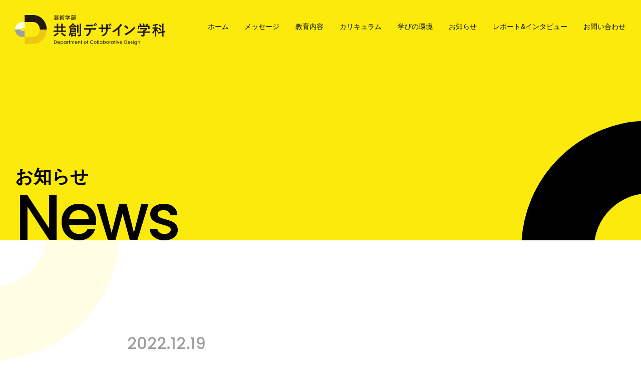

--- FILE ---
content_type: text/html; charset=UTF-8
request_url: https://co-lab.joshibi.net/1483/
body_size: 28045
content:












<!doctype html>
<html lang="ja">
<head>
	<meta charset="UTF-8" />
	<meta http-equiv="x-ua-compatible" content="ie=edge">
	<meta name="viewport" content="width=device-width">
	<title>伝達表現対策講座レポート | 女子美術大学 芸術学部 共創デザイン学科</title>
	<meta name="description" content="">
	<meta name="keywords" content="">
	<meta property="og:type" content="website">
	<meta property="og:locale" content="ja_JP">
	<meta property="og:site_name" content="女子美術大学 共創デザイン学科（仮称）">
	<meta property="og:url" content="https://co-lab.joshibi.net/1483/">
	<meta property="og:image" content="https://co-lab.joshibi.net/wp/wp-content/uploads/2022/11/1118_Instagram伝達表現対策講座-1.png">
	<meta property="og:title" content="伝達表現対策講座レポート">
	<meta property="og:description" content="">
		<link rel="icon" type="image/png" sizes="512x512" href="https://co-lab.joshibi.net/wp/wp-content/uploads/2021/09/cropped-icon-512x512-1.png">
	<link rel="stylesheet" href="https://co-lab.joshibi.net/wp/wp-content/themes/jsb/assets/css/app.bundle.css" type="text/css" media="all">
		<link rel="stylesheet" href="https://co-lab.joshibi.net/wp/wp-content/themes/jsb/assets/css/add.css" type="text/css" media="all">
	<link rel="preconnect" href="https://fonts.gstatic.com">
	<link href="https://fonts.googleapis.com/css2?family=Poppins:wght@300;400;500&amp;display=swap" rel="stylesheet">
	<link href="https://cdn.jsdelivr.net/npm/yakuhanjp@3.4.1/dist/css/yakuhanjp.min.css" rel="stylesheet">
	<!-- Global site tag (gtag.js) - Google Analytics -->
<script async src="https://www.googletagmanager.com/gtag/js?id=UA-243885960-1"></script>
<script>
  window.dataLayer = window.dataLayer || [];
  function gtag(){dataLayer.push(arguments);}
  gtag('js', new Date());

  gtag('config', 'UA-243885960-1');
</script>			<style>
#wpadminbar #wp-admin-bar-wccp_free_top_button .ab-icon:before {
	content: "\f160";
	color: #02CA02;
	top: 3px;
}
#wpadminbar #wp-admin-bar-wccp_free_top_button .ab-icon {
	transform: rotate(45deg);
}
</style>
<meta name='robots' content='max-image-preview:large' />
<script type='text/javascript' src='https://co-lab.joshibi.net/wp/wp-includes/js/jquery/jquery.min.js?ver=3.5.1' id='jquery-core-js'></script>
<script type='text/javascript' src='https://co-lab.joshibi.net/wp/wp-includes/js/jquery/jquery-migrate.min.js?ver=3.3.2' id='jquery-migrate-js'></script>
<link rel="canonical" href="https://co-lab.joshibi.net/1483/" />
<link rel='shortlink' href='https://co-lab.joshibi.net/?p=1483' />
<script id="wpcp_disable_selection" type="text/javascript">
var image_save_msg='You are not allowed to save images!';
	var no_menu_msg='Context Menu disabled!';
	var smessage = "";

function disableEnterKey(e)
{
	var elemtype = e.target.tagName;
	
	elemtype = elemtype.toUpperCase();
	
	if (elemtype == "TEXT" || elemtype == "TEXTAREA" || elemtype == "INPUT" || elemtype == "PASSWORD" || elemtype == "SELECT" || elemtype == "OPTION" || elemtype == "EMBED")
	{
		elemtype = 'TEXT';
	}
	
	if (e.ctrlKey){
     var key;
     if(window.event)
          key = window.event.keyCode;     //IE
     else
          key = e.which;     //firefox (97)
    //if (key != 17) alert(key);
     if (elemtype!= 'TEXT' && (key == 97 || key == 65 || key == 67 || key == 99 || key == 88 || key == 120 || key == 26 || key == 85  || key == 86 || key == 83 || key == 43 || key == 73))
     {
		if(wccp_free_iscontenteditable(e)) return true;
		show_wpcp_message('You are not allowed to copy content or view source');
		return false;
     }else
     	return true;
     }
}


/*For contenteditable tags*/
function wccp_free_iscontenteditable(e)
{
	var e = e || window.event; // also there is no e.target property in IE. instead IE uses window.event.srcElement
  	
	var target = e.target || e.srcElement;

	var elemtype = e.target.nodeName;
	
	elemtype = elemtype.toUpperCase();
	
	var iscontenteditable = "false";
		
	if(typeof target.getAttribute!="undefined" ) iscontenteditable = target.getAttribute("contenteditable"); // Return true or false as string
	
	var iscontenteditable2 = false;
	
	if(typeof target.isContentEditable!="undefined" ) iscontenteditable2 = target.isContentEditable; // Return true or false as boolean

	if(target.parentElement.isContentEditable) iscontenteditable2 = true;
	
	if (iscontenteditable == "true" || iscontenteditable2 == true)
	{
		if(typeof target.style!="undefined" ) target.style.cursor = "text";
		
		return true;
	}
}

////////////////////////////////////
function disable_copy(e)
{	
	var e = e || window.event; // also there is no e.target property in IE. instead IE uses window.event.srcElement
	
	var elemtype = e.target.tagName;
	
	elemtype = elemtype.toUpperCase();
	
	if (elemtype == "TEXT" || elemtype == "TEXTAREA" || elemtype == "INPUT" || elemtype == "PASSWORD" || elemtype == "SELECT" || elemtype == "OPTION" || elemtype == "EMBED")
	{
		elemtype = 'TEXT';
	}
	
	if(wccp_free_iscontenteditable(e)) return true;
	
	var isSafari = /Safari/.test(navigator.userAgent) && /Apple Computer/.test(navigator.vendor);
	
	var checker_IMG = '';
	if (elemtype == "IMG" && checker_IMG == 'checked' && e.detail >= 2) {show_wpcp_message(alertMsg_IMG);return false;}
	if (elemtype != "TEXT")
	{
		if (smessage !== "" && e.detail == 2)
			show_wpcp_message(smessage);
		
		if (isSafari)
			return true;
		else
			return false;
	}	
}

//////////////////////////////////////////
function disable_copy_ie()
{
	var e = e || window.event;
	var elemtype = window.event.srcElement.nodeName;
	elemtype = elemtype.toUpperCase();
	if(wccp_free_iscontenteditable(e)) return true;
	if (elemtype == "IMG") {show_wpcp_message(alertMsg_IMG);return false;}
	if (elemtype != "TEXT" && elemtype != "TEXTAREA" && elemtype != "INPUT" && elemtype != "PASSWORD" && elemtype != "SELECT" && elemtype != "OPTION" && elemtype != "EMBED")
	{
		return false;
	}
}	
function reEnable()
{
	return true;
}
document.onkeydown = disableEnterKey;
document.onselectstart = disable_copy_ie;
if(navigator.userAgent.indexOf('MSIE')==-1)
{
	document.onmousedown = disable_copy;
	document.onclick = reEnable;
}
function disableSelection(target)
{
    //For IE This code will work
    if (typeof target.onselectstart!="undefined")
    target.onselectstart = disable_copy_ie;
    
    //For Firefox This code will work
    else if (typeof target.style.MozUserSelect!="undefined")
    {target.style.MozUserSelect="none";}
    
    //All other  (ie: Opera) This code will work
    else
    target.onmousedown=function(){return false}
    target.style.cursor = "default";
}
//Calling the JS function directly just after body load
window.onload = function(){disableSelection(document.body);};

//////////////////special for safari Start////////////////
var onlongtouch;
var timer;
var touchduration = 1000; //length of time we want the user to touch before we do something

var elemtype = "";
function touchstart(e) {
	var e = e || window.event;
  // also there is no e.target property in IE.
  // instead IE uses window.event.srcElement
  	var target = e.target || e.srcElement;
	
	elemtype = window.event.srcElement.nodeName;
	
	elemtype = elemtype.toUpperCase();
	
	if(!wccp_pro_is_passive()) e.preventDefault();
	if (!timer) {
		timer = setTimeout(onlongtouch, touchduration);
	}
}

function touchend() {
    //stops short touches from firing the event
    if (timer) {
        clearTimeout(timer);
        timer = null;
    }
	onlongtouch();
}

onlongtouch = function(e) { //this will clear the current selection if anything selected
	
	if (elemtype != "TEXT" && elemtype != "TEXTAREA" && elemtype != "INPUT" && elemtype != "PASSWORD" && elemtype != "SELECT" && elemtype != "EMBED" && elemtype != "OPTION")	
	{
		if (window.getSelection) {
			if (window.getSelection().empty) {  // Chrome
			window.getSelection().empty();
			} else if (window.getSelection().removeAllRanges) {  // Firefox
			window.getSelection().removeAllRanges();
			}
		} else if (document.selection) {  // IE?
			document.selection.empty();
		}
		return false;
	}
};

document.addEventListener("DOMContentLoaded", function(event) { 
    window.addEventListener("touchstart", touchstart, false);
    window.addEventListener("touchend", touchend, false);
});

function wccp_pro_is_passive() {

  var cold = false,
  hike = function() {};

  try {
	  const object1 = {};
  var aid = Object.defineProperty(object1, 'passive', {
  get() {cold = true}
  });
  window.addEventListener('test', hike, aid);
  window.removeEventListener('test', hike, aid);
  } catch (e) {}

  return cold;
}
/*special for safari End*/
</script>
<script id="wpcp_disable_Right_Click" type="text/javascript">
document.ondragstart = function() { return false;}
	function nocontext(e) {
	   return false;
	}
	document.oncontextmenu = nocontext;
</script>
<style>
.unselectable
{
-moz-user-select:none;
-webkit-user-select:none;
cursor: default;
}
html
{
-webkit-touch-callout: none;
-webkit-user-select: none;
-khtml-user-select: none;
-moz-user-select: none;
-ms-user-select: none;
user-select: none;
-webkit-tap-highlight-color: rgba(0,0,0,0);
}
</style>
<script id="wpcp_css_disable_selection" type="text/javascript">
var e = document.getElementsByTagName('body')[0];
if(e)
{
	e.setAttribute('unselectable',"on");
}
</script>
<link rel="icon" href="https://co-lab.joshibi.net/wp/wp-content/uploads/2021/09/cropped-icon-512x512-1-32x32.png" sizes="32x32" />
<link rel="icon" href="https://co-lab.joshibi.net/wp/wp-content/uploads/2021/09/cropped-icon-512x512-1-192x192.png" sizes="192x192" />
<link rel="apple-touch-icon" href="https://co-lab.joshibi.net/wp/wp-content/uploads/2021/09/cropped-icon-512x512-1-180x180.png" />
<meta name="msapplication-TileImage" content="https://co-lab.joshibi.net/wp/wp-content/uploads/2021/09/cropped-icon-512x512-1-270x270.png" />
</head>
<body>
			
	<header class="site-header">
	
		<p class="logo">
<a href="/" >
<img src="https://co-lab.joshibi.net/wp/wp-content/uploads/2025/09/colab_logo_202509.svg" alt="共創">
</a>
</p>

					<nav class="site-nav js-site-menu">
				<ul>
					<li><a href="https://co-lab.joshibi.net/"  >ホーム</a></li><li><a href="https://co-lab.joshibi.net/message/"  >メッセージ</a></li><li><a href="https://co-lab.joshibi.net/overview/"  >教育内容</a></li><li><a href="https://co-lab.joshibi.net/curriculum/"  >カリキュラム</a></li><li><a href="https://co-lab.joshibi.net/how-to-learn/"  >学びの環境</a></li><li><a href="https://co-lab.joshibi.net/category/news/"  >お知らせ</a></li><li><a href="https://co-lab.joshibi.net/category/report-interview/"  >レポート&amp;インタビュー</a></li><li><a href="https://co-lab.joshibi.net/contact/"  >お問い合わせ</a></li>				</ul>
			</nav>
			<a class="hamburger sp-view js-hamburger" href="#">
				<span class="top"></span><span class="bottom"></span>
			</a>
			</header>
<main class="site-main" role="main">
	<div class="category-title">
		<h1 class="page-title js-page-title">
			<span class="ja">お知らせ</span>
			<span class="en">News</span>
		</h1>
		<canvas class="js-basic-circle" data-base-width="256" data-model="PC_COMMON_HEADER04" data-scrub="false"></canvas>
		<canvas class="js-basic-circle pc-view type3" data-base-width="256" data-model="PC_COMMON_HEADER03" data-scrub="false" data-delay="0.6"></canvas>
	</div>

	<article class="detail-contents">
		<header class="detail-contents__header">
		<p class="detail-contents__date">	<time datetime="2022-12-19">2022.12.19</time></p>			<h2 class="detail-contents__h2">伝達表現対策講座レポート</h2>
			<p class="detail-contents__image"><img src="https://co-lab.joshibi.net/wp/wp-content/uploads/2022/11/1118_Instagram伝達表現対策講座-1-1280x1280.png" alt=""></p>		</header>

		<div class="mod-wysiwyg">
	<p>12月18日(日) 河合塾 小論文講師 市川 由季子先生による「伝達表現」対策講座を実施しました。</p>
<p>設問の読み解きから思考方法まで、論文形式のみならずイラストや図など様々な表現方法にも繋がる講座でした。</p>
<p>当日の講座の様子は<a href="https://www.joshibi.ac.jp/co-lab/20221218">こちら</a></p>
</div>		<div class="detail__share"> 
	<p class="title">SHARE</p>
	<ul class="sns">
		<li class="sns-item">
		<a href="https://www.facebook.com/sharer/sharer.php?u=https://co-lab.joshibi.net/1483/" target="_blank">
				<svg version="1.1" xmlns="http://www.w3.org/2000/svg" xmlns:xlink="http://www.w3.org/1999/xlink" x="0px"
					y="0px" width="20px" height="40px" viewBox="0 0 20 40" style="enable-background:new 0 0 20 40;" xml:space="preserve">
				<style type="text/css">
					.st0{display:none;}
					.st1{display:inline;}
				</style>
				<g>
					<path d="M14.941,7.765H20V0h-7.412C7.647,0,4.471,3.471,4.471,7.235v5.059H0V20h4.529v20h9V20h5.529l0.471-7.765h-6V8.882
						C13.529,7.882,13.941,7.765,14.941,7.765z"/>
				</g>
				<g class="st0">
					<path class="st1" d="M24.1,11.6h19.1v28.3c0,7-6.4,13.3-13.4,13.3h-39c-7,0-14-6.4-14-13.3V11.6h19.7c-1.9,1.6-3.1,5.9-3.1,9.5
						c0,9.3,7.6,16.8,16.8,16.8c9.3,0,16.8-7.5,16.8-16.7C27.1,17.6,26,13.2,24.1,11.6z M23,21c0,7-5.7,12.7-12.7,12.7S-2.4,28-2.4,21
						S3.3,8.3,10.3,8.3S23,14,23,21z M20.4,21c0-5.6-4.5-10.1-10.1-10.1S0.2,15.4,0.2,21s4.5,10.1,10.1,10.1
						C15.9,31.2,20.4,26.6,20.4,21z M-1.6,9.2h-21.6V0.8c0-4.5,2.6-9.3,7.2-12V4.3h2.4v-16.7c0.7-0.2,1.6-0.5,1.6-0.5V4.4h2.4v-17.6
						c0.7,0,1.6,0,1.6,0V4.4h2.4v-17.6h35.4c7,0,13.4,7,13.4,14v8.4H22.1c-3-3.2-7.2-4.9-11.8-4.9S1.5,6-1.6,9.2z M36.8-5.4
						c0-1.2-1-2.2-2.2-2.2H27c-1.2,0-2.2,1-2.2,2.2v7.7c0,1.2,1,2.2,2.2,2.2h7.7c1.2,0,2.2-1,2.2-2.2v-7.7H36.8z"/>
				</g>
				<g class="st0">
					<path class="st1" d="M45.7-2.2c0,0-2.8,1.6-7.7,2.1c5-3.5,5.9-8.3,5.9-8.3s-3.2,2.6-9,3.6c-2.8-2.9-6.6-4.7-11-4.7
						C15.5-9.5,8.8-2.7,8.8,5.6c0,1.2,0.1,2.3,0.4,3.4C-4.3,7.5-13.4,2.5-21.4-6.4c0,0-6,11.1,4.8,19.7c-2.3-0.5-4.7-1.2-7-2
						c0,0,0,11.4,11.7,14.6c-2,0.3-3.8,0.4-6.1,0c0,0,3,10,13.9,10.6c-7,4.6-13.4,6.7-21.5,6.1c0,0,9.2,6.9,23.2,6.6
						c6.4-0.1,14.7-1.2,22-6.1C36.1,32.4,38.7,14,39,6.5c0-0.3,0-0.6,0-0.9c0-0.2,0-0.5,0-0.7C44.1,2.2,45.7-2.2,45.7-2.2z"/>
				</g>
				</svg>
			</a>
		</li>
		<li class="sns-item">
		<a href="https://twitter.com/intent/tweet?url=https://co-lab.joshibi.net/1483/&text=%E4%BC%9D%E9%81%94%E8%A1%A8%E7%8F%BE%E5%AF%BE%E7%AD%96%E8%AC%9B%E5%BA%A7%E3%83%AC%E3%83%9D%E3%83%BC%E3%83%88" target="_blank">
				<svg version="1.1" xmlns="http://www.w3.org/2000/svg" xmlns:xlink="http://www.w3.org/1999/xlink" x="0px"
					y="0px" width="39.374px" height="32px" viewBox="0 0 39.374 32" style="enable-background:new 0 0 39.374 32;"
					xml:space="preserve">
				<g>
					<path d="M12.383,32c14.859,0,22.985-12.31,22.985-22.985c0-0.35-0.007-0.698-0.023-1.044c1.577-1.14,2.948-2.563,4.03-4.183
						c-1.448,0.643-3.005,1.076-4.639,1.272c1.668-1,2.948-2.582,3.552-4.469c-1.561,0.925-3.289,1.598-5.129,1.961
						C31.684,0.982,29.585,0,27.261,0c-4.462,0-8.08,3.618-8.08,8.078c0,0.634,0.071,1.25,0.21,1.842
						C12.678,9.582,6.724,6.367,2.741,1.48C2.046,2.673,1.646,4.06,1.646,5.54c0,2.803,1.426,5.277,3.595,6.724
						c-1.325-0.041-2.57-0.405-3.659-1.011c-0.002,0.034-0.002,0.068-0.002,0.103c0,3.913,2.785,7.179,6.481,7.92
						c-0.678,0.185-1.392,0.284-2.13,0.284c-0.52,0-1.027-0.052-1.519-0.146c1.028,3.209,4.01,5.545,7.547,5.611
						c-2.765,2.167-6.248,3.458-10.033,3.458c-0.652,0-1.295-0.037-1.927-0.112C3.575,30.663,7.82,32,12.383,32"/>
				</g>
				</svg>
			</a>
		</li>
		<li class="sns-item">
			<a href="https://social-plugins.line.me/lineit/share?url=https://co-lab.joshibi.net/1483/" target="_blank">
				<svg version="1.1" xmlns="http://www.w3.org/2000/svg" xmlns:xlink="http://www.w3.org/1999/xlink" x="0px"
					y="0px" width="41.981px" height="40px" viewBox="0 0 41.981 40" style="enable-background:new 0 0 41.981 40;"
					xml:space="preserve">
				<path d="M41.981,17.034C41.981,7.641,32.565,0,20.99,0C9.417,0,0,7.641,0,17.034c0,8.42,7.467,15.472,17.554,16.806
					c0.684,0.147,1.614,0.451,1.849,1.035c0.212,0.53,0.138,1.362,0.068,1.898c0,0-0.246,1.481-0.3,1.797
					c-0.091,0.53-0.422,2.076,1.818,1.132c2.241-0.944,12.088-7.118,16.492-12.187h-0.001C40.523,24.178,41.981,20.793,41.981,17.034z
					M13.585,22.049c0,0.226-0.183,0.409-0.408,0.409H7.295H7.294c-0.11,0-0.209-0.043-0.282-0.114
					c-0.002-0.002-0.004-0.004-0.006-0.006C7.003,22.336,7.002,22.333,7,22.332c-0.071-0.073-0.114-0.173-0.114-0.282v-0.001v-9.145
					c0-0.226,0.183-0.409,0.409-0.409h1.472c0.226,0,0.409,0.183,0.409,0.409v7.264h4.001c0.226,0,0.408,0.183,0.408,0.409V22.049z
					M17.134,22.049c0,0.225-0.183,0.408-0.409,0.408h-1.472c-0.226,0-0.409-0.183-0.409-0.408v-9.146c0-0.225,0.183-0.408,0.409-0.408
					h1.472c0.226,0,0.409,0.183,0.409,0.408V22.049z M27.268,22.049c0,0.225-0.183,0.408-0.409,0.408h-1.472
					c-0.036,0-0.072-0.005-0.105-0.014c-0.002,0-0.004-0.001-0.006-0.001c-0.009-0.003-0.018-0.006-0.028-0.009
					c-0.004-0.001-0.008-0.003-0.012-0.005c-0.007-0.003-0.013-0.006-0.02-0.008c-0.007-0.003-0.013-0.006-0.02-0.01
					c-0.004-0.002-0.008-0.004-0.012-0.006c-0.009-0.005-0.017-0.01-0.025-0.015c-0.001-0.001-0.003-0.002-0.004-0.003
					c-0.039-0.027-0.075-0.06-0.104-0.101l-4.196-5.668v5.432c0,0.225-0.183,0.408-0.409,0.408h-1.472c-0.226,0-0.409-0.183-0.409-0.408
					v-9.146c0-0.225,0.183-0.408,0.409-0.408h1.472c0.005,0,0.009,0.001,0.014,0.001c0.007,0,0.014,0.001,0.021,0.001
					c0.007,0.001,0.015,0.001,0.022,0.003c0.006,0.001,0.012,0.001,0.017,0.002c0.008,0.002,0.016,0.003,0.024,0.005
					c0.005,0.001,0.01,0.002,0.014,0.004c0.008,0.002,0.016,0.005,0.024,0.008c0.005,0.001,0.009,0.003,0.013,0.005
					c0.008,0.003,0.016,0.007,0.024,0.01c0.004,0.002,0.009,0.004,0.013,0.006c0.007,0.004,0.015,0.008,0.022,0.012
					c0.004,0.002,0.008,0.005,0.012,0.007c0.007,0.005,0.014,0.01,0.021,0.015c0.004,0.003,0.007,0.005,0.011,0.008
					c0.008,0.006,0.015,0.012,0.022,0.018c0.003,0.002,0.005,0.005,0.008,0.007c0.008,0.008,0.017,0.016,0.025,0.025
					c0.001,0.001,0.002,0.002,0.003,0.003c0.011,0.013,0.022,0.027,0.032,0.041l4.191,5.66v-5.434c0-0.225,0.183-0.408,0.409-0.408
					h1.472c0.226,0,0.409,0.183,0.409,0.408V22.049z M35.398,14.376c0,0.226-0.183,0.409-0.408,0.409h-4v1.546h4
					c0.226,0,0.408,0.183,0.408,0.409v1.472c0,0.226-0.183,0.409-0.408,0.409h-4v1.546h4c0.226,0,0.408,0.183,0.408,0.409v1.472
					c0,0.226-0.183,0.409-0.408,0.409h-5.882h-0.001c-0.11,0-0.209-0.044-0.282-0.114c-0.002-0.002-0.004-0.004-0.006-0.005
					c-0.002-0.002-0.004-0.004-0.006-0.006c-0.071-0.073-0.114-0.173-0.114-0.282v-0.001v-9.144v-0.001c0-0.109,0.043-0.208,0.113-0.282
					c0.002-0.002,0.004-0.005,0.007-0.007c0.001-0.001,0.003-0.003,0.005-0.004c0.074-0.071,0.173-0.115,0.284-0.115h0.001h5.882
					c0.226,0,0.408,0.183,0.408,0.409V14.376z"/>
				</svg>
			</a>
		</li>
	</ul>
</div>
		<nav class="detail__page-nav">
			<div class="prev">
				<a href="https://co-lab.joshibi.net/1451/"><span>12月18日（日）河合塾小論文講師による「共創デザイン学科 伝達表現対策講座」 （事前申込制／オンライン開催）について</span></a>			</div>
			<div class="next">
				<a href="https://co-lab.joshibi.net/1705/"><span>新校舎お披露目会のお知らせ</span></a>			</div>
		</nav>
	</article>
</main>
	<aside class="site-bottoms">
				
					<div class="site-bottoms__col ">
								<p class="link join">	<a href="/contact/" >		<span class="en">Contact</span>		<span class="ja">共創デザイン学科に関するお問い合わせはこちら</span>	</a></p>			</div>
		
					<div class="site-bottoms__col">
				<div class="share"> 
					<div class="share__title">
						<span class="en">Keep in touch</span>
						<span class="ja">最新の情報はSNSで発信中</span>
					</div>
					<div class="sns">
						<ul class="sns__list"> 
															<li class="sns__item">
									<a href="https://www.facebook.com/profile.php?id=100082948105683" target="_blank">
										<svg version="1.1" xmlns="http://www.w3.org/2000/svg" xmlns:xlink="http://www.w3.org/1999/xlink" x="0px"
											y="0px" width="20px" height="40px" viewBox="0 0 20 40" style="enable-background:new 0 0 20 40;" xml:space="preserve">
										<style type="text/css">
											.st0{display:none;}
											.st1{display:inline;}
										</style>
										<g>
											<path d="M14.941,7.765H20V0h-7.412C7.647,0,4.471,3.471,4.471,7.235v5.059H0V20h4.529v20h9V20h5.529l0.471-7.765h-6V8.882
												C13.529,7.882,13.941,7.765,14.941,7.765z"/>
										</g>
										<g class="st0">
											<path class="st1" d="M24.1,11.6h19.1v28.3c0,7-6.4,13.3-13.4,13.3h-39c-7,0-14-6.4-14-13.3V11.6h19.7c-1.9,1.6-3.1,5.9-3.1,9.5
												c0,9.3,7.6,16.8,16.8,16.8c9.3,0,16.8-7.5,16.8-16.7C27.1,17.6,26,13.2,24.1,11.6z M23,21c0,7-5.7,12.7-12.7,12.7S-2.4,28-2.4,21
												S3.3,8.3,10.3,8.3S23,14,23,21z M20.4,21c0-5.6-4.5-10.1-10.1-10.1S0.2,15.4,0.2,21s4.5,10.1,10.1,10.1
												C15.9,31.2,20.4,26.6,20.4,21z M-1.6,9.2h-21.6V0.8c0-4.5,2.6-9.3,7.2-12V4.3h2.4v-16.7c0.7-0.2,1.6-0.5,1.6-0.5V4.4h2.4v-17.6
												c0.7,0,1.6,0,1.6,0V4.4h2.4v-17.6h35.4c7,0,13.4,7,13.4,14v8.4H22.1c-3-3.2-7.2-4.9-11.8-4.9S1.5,6-1.6,9.2z M36.8-5.4
												c0-1.2-1-2.2-2.2-2.2H27c-1.2,0-2.2,1-2.2,2.2v7.7c0,1.2,1,2.2,2.2,2.2h7.7c1.2,0,2.2-1,2.2-2.2v-7.7H36.8z"/>
										</g>
										<g class="st0">
											<path class="st1" d="M45.7-2.2c0,0-2.8,1.6-7.7,2.1c5-3.5,5.9-8.3,5.9-8.3s-3.2,2.6-9,3.6c-2.8-2.9-6.6-4.7-11-4.7
												C15.5-9.5,8.8-2.7,8.8,5.6c0,1.2,0.1,2.3,0.4,3.4C-4.3,7.5-13.4,2.5-21.4-6.4c0,0-6,11.1,4.8,19.7c-2.3-0.5-4.7-1.2-7-2
												c0,0,0,11.4,11.7,14.6c-2,0.3-3.8,0.4-6.1,0c0,0,3,10,13.9,10.6c-7,4.6-13.4,6.7-21.5,6.1c0,0,9.2,6.9,23.2,6.6
												c6.4-0.1,14.7-1.2,22-6.1C36.1,32.4,38.7,14,39,6.5c0-0.3,0-0.6,0-0.9c0-0.2,0-0.5,0-0.7C44.1,2.2,45.7-2.2,45.7-2.2z"/>
										</g>
										</svg>
									</a>
								</li>
							
                                <li class="sns__item">
                      <a href="https://twitter.com/joshibi_collabo" target="_blank" rel="noopener noreferrer" aria-label="X (Twitter)">
                          <svg xmlns="http://www.w3.org/2000/svg" width="39.374" height="32" viewBox="0 0 1200 1227" role="img" focusable="false">
                              <path fill="currentColor" d="M714.163 519.284L1160.89 0H1056.16L667.137 450.887L356.95 0H0l468.579 681.821L0 1226.37h104.737l409.743-475.716L843.05 1226.37H1200L714.163 519.284zM562.367 674.529l-47.437-67.612L152.059 79.497h162.37l304.5 434.376l47.437 67.612l388.871 554.435H892.867L562.367 674.529z"/>
                          </svg>
                      </a>
                  </li>
              							
															<li class="sns__item">
									<a href="https://www.instagram.com/joshibi_collabo/" target="_blank">
										<svg version="1.1" xmlns="http://www.w3.org/2000/svg" xmlns:xlink="http://www.w3.org/1999/xlink" x="0px"
											y="0px" width="39.869px" height="40px" viewBox="0 0 39.869 40" style="enable-background:new 0 0 39.869 40;"
											xml:space="preserve">
										<style type="text/css">
											.st0{display:none;}
											.st1{display:inline;}
											.st2{display:inline;fill:none;}
										</style>
										<g>
											<path d="M19.935,30.104c-5.689,0-10.311-4.622-10.311-10.311S14.246,9.481,19.935,9.481s10.311,4.622,10.311,10.311
												S25.624,30.104,19.935,30.104z M19.935,13.096c-3.674,0-6.696,3.022-6.696,6.696s3.022,6.696,6.696,6.696s6.696-3.022,6.696-6.696
												S23.609,13.096,19.935,13.096z"/>
											<path d="M39.846,27.437V11.2c0-3.319-1.007-5.985-3.022-8c-3.2-3.141-7.822-3.2-8.178-3.2h-8.711h-8.711
												c-0.356,0-4.978,0.059-8.178,3.2c-2.015,1.956-3.022,4.681-3.022,8v16.178c-0.059,0.77-0.237,5.452,2.904,8.948
												C5.12,38.756,8.379,40,12.587,40h7.348h7.348c4.207,0,7.407-1.244,9.659-3.674C40.083,32.889,39.905,28.207,39.846,27.437z
												M34.216,33.956c-1.481,1.659-3.793,2.43-6.933,2.43h-7.348h-7.348c-3.141,0-5.452-0.83-6.933-2.43
												c-2.311-2.548-2.015-6.222-2.015-6.281v-0.119V11.2c0-2.311,0.652-4.148,1.896-5.393c2.193-2.133,5.57-2.193,5.63-2.193l0,0h8.711
												h8.711l0,0l0,0c0.119,0,3.437,0.059,5.63,2.133c1.304,1.244,1.956,3.081,1.956,5.393v16.296v0.178
												C36.231,27.733,36.527,31.407,34.216,33.956z"/>
											<circle cx="30.601" cy="9.244" r="2.43"/>
										</g>
										<g class="st0">
											<path class="st1" d="M28.335-0.75h8.6v-13.2h-12.6c-8.4,0-13.8,5.9-13.8,12.3v8.6h-7.6v13.1h7.7v34h15.3v-34h9.4l0.8-13.2h-10.2
												v-5.7C25.935-0.55,26.635-0.75,28.335-0.75z"/>
											<rect x="-25.065" y="-24.95" class="st2" width="90" height="90"/>
										</g>
										<g class="st0">
											<path class="st1" d="M55.635-2.15c0,0-2.8,1.6-7.7,2.1c5-3.5,5.9-8.3,5.9-8.3s-3.2,2.6-9,3.6c-2.8-2.9-6.6-4.7-11-4.7
												c-8.4,0-15.1,6.8-15.1,15.1c0,1.2,0.1,2.3,0.4,3.4c-13.5-1.5-22.6-6.5-30.6-15.4c0,0-6,11.1,4.8,19.7c-2.3-0.5-4.7-1.2-7-2
												c0,0,0,11.4,11.7,14.6c-2,0.3-3.8,0.4-6.1,0c0,0,3,10,13.9,10.6c-7,4.6-13.4,6.7-21.5,6.1c0,0,9.2,6.9,23.2,6.6
												c6.4-0.1,14.7-1.2,22-6.1c16.5-10.7,19.1-29.1,19.4-36.6c0-0.3,0-0.6,0-0.9c0-0.2,0-0.5,0-0.7C54.035,2.25,55.635-2.15,55.635-2.15
												z"/>
										</g>
										</svg>
									</a>
								</li>
							
													</ul>
					</div>
				</div>
			</div>
				
	</aside>
	<footer class="site-footer"> 
		<p class="copyright"> <small> Copyright&copy; Joshibi University of Art and Design.<br />
All rights reserved.</small></p>
		<p class="university">
<a href="https://www.joshibi.ac.jp/" target="_blank">
<img src="http://co-lab.joshibi.net/wp/wp-content/uploads/2021/04/logo-joshibi.svg" alt="女子美術大学">
</a>
</p>
	</footer>
	<script type="text/javascript" src="https://co-lab.joshibi.net/wp/wp-content/themes/jsb/assets/js/app.bundle.js"></script>
				<div id="wpcp-error-message" class="msgmsg-box-wpcp hideme"><span>error: </span></div>
	<script>
	var timeout_result;
	function show_wpcp_message(smessage)
	{
		if (smessage !== "")
			{
			var smessage_text = '<span>Alert: </span>'+smessage;
			document.getElementById("wpcp-error-message").innerHTML = smessage_text;
			document.getElementById("wpcp-error-message").className = "msgmsg-box-wpcp warning-wpcp showme";
			clearTimeout(timeout_result);
			timeout_result = setTimeout(hide_message, 3000);
			}
	}
	function hide_message()
	{
		document.getElementById("wpcp-error-message").className = "msgmsg-box-wpcp warning-wpcp hideme";
	}
	</script>
		<style type="text/css">
	#wpcp-error-message {
	    direction: ltr;
	    text-align: center;
	    transition: opacity 900ms ease 0s;
	    z-index: 99999999;
	}
	.hideme {
    	opacity:0;
    	visibility: hidden;
	}
	.showme {
    	opacity:1;
    	visibility: visible;
	}
	.msgmsg-box-wpcp {
		border:1px solid #f5aca6;
		border-radius: 10px;
		color: #555;
		font-family: Tahoma;
		font-size: 11px;
		margin: 10px;
		padding: 10px 36px;
		position: fixed;
		width: 255px;
		top: 50%;
  		left: 50%;
  		margin-top: -10px;
  		margin-left: -130px;
  		-webkit-box-shadow: 0px 0px 34px 2px rgba(242,191,191,1);
		-moz-box-shadow: 0px 0px 34px 2px rgba(242,191,191,1);
		box-shadow: 0px 0px 34px 2px rgba(242,191,191,1);
	}
	.msgmsg-box-wpcp span {
		font-weight:bold;
		text-transform:uppercase;
	}
		.warning-wpcp {
		background:#ffecec url('https://co-lab.joshibi.net/wp/wp-content/plugins/wp-content-copy-protector/images/warning.png') no-repeat 10px 50%;
	}
    </style>
<script type='text/javascript' src='https://co-lab.joshibi.net/wp/wp-content/themes/jsb/assets/js/slider.js?ver=1756780094' id='custom-slider-js-js'></script>
</body>
</html>



--- FILE ---
content_type: text/css
request_url: https://co-lab.joshibi.net/wp/wp-content/themes/jsb/assets/css/app.bundle.css
body_size: 152801
content:
@charset "UTF-8";

a,
abbr,
acronym,
address,
applet,
article,
aside,
audio,
b,
big,
blockquote,
body,
canvas,
caption,
center,
cite,
code,
dd,
del,
details,
dfn,
div,
dl,
dt,
em,
embed,
fieldset,
figcaption,
figure,
footer,
form,
h1,
h2,
h3,
h4,
h5,
h6,
header,
hgroup,
html,
i,
iframe,
img,
ins,
kbd,
label,
legend,
li,
mark,
menu,
nav,
object,
ol,
output,
p,
pre,
q,
ruby,
s,
samp,
section,
small,
span,
strike,
strong,
sub,
summary,
sup,
table,
tbody,
td,
tfoot,
th,
thead,
time,
tr,
tt,
u,
ul,
var,
video {
    margin: 0;
    padding: 0;
    border: 0;
    font: inherit;
    font-size: 100%;
    vertical-align: baseline
}

html {
    line-height: 1
}

ol,
ul {
    list-style: none
}

table {
    border-collapse: collapse;
    border-spacing: 0
}

caption,
td,
th {
    text-align: left;
    font-weight: 400;
    vertical-align: middle
}

blockquote,
q {
    quotes: none
}

blockquote:after,
blockquote:before,
q:after,
q:before {
    content: "";
    content: none
}

a img {
    border: none
}

article,
aside,
details,
figcaption,
figure,
footer,
header,
hgroup,
main,
menu,
nav,
section,
summary {
    display: block
}

img {
    vertical-align: bottom;
    border: none
}

button,
input,
select,
textarea {
    -webkit-appearance: none;
    -moz-appearance: none;
    appearance: none;
    background: transparent;
    border: none;
    border-radius: 0;
    font: inherit;
    outline: none
}

textarea {
    resize: vertical
}

input[type=checkbox],
input[type=radio] {
    display: none
}

button,
input[type=button],
input[type=submit],
label,
select {
    cursor: pointer
}

select::-ms-expand {
    display: none
}

* {
    -webkit-box-sizing: border-box;
    box-sizing: border-box
}

html {
    font-size: 62.5%
}

a {
    color: #000;
    -webkit-tap-highlight-color: transparent
}

a:link,
a:visited {
    text-decoration: none
}

body {
    font-family: YakuHanJP, 游ゴシック, YuGothic, Helvetica, Arial, ヒラギノ角ゴ ProN, Hiragino Kaku Gothic ProN, メイリオ, Meiryo, verdana, Osaka, ＭＳ Ｐゴシック, MS PGothic, sans-serif;
    color: #000;
    width: 100%;
    background: #fff;
    -webkit-text-size-adjust: 100%;
    -webkit-font-smoothing: antialiased
}

@media screen and (min-width:768px) {
    .sp-view {
        display: none !important
    }
}

@media screen and (max-width:767px) {
    .pc-view {
        display: none !important
    }
}

.mod-btn {
    min-width: 200px;
    max-width: 300px
}

.mod-btn a {
    font-family: Poppins, YakuHanJP, 游ゴシック, YuGothic, Helvetica, sans-serif;
    font-size: 1.6rem;
    font-weight: 400;
    line-height: 1.2;
    display: inline-block;
    min-width: 200px;
    border-radius: 24px;
    margin: auto;
    -webkit-transition: all .6s cubic-bezier(.19, 1, .22, 1);
    transition: all .6s cubic-bezier(.19, 1, .22, 1)
}

.mod-btn a,
.mod-btn a .inner {
    position: relative;
    -webkit-box-pack: center;
    -ms-flex-pack: center;
    justify-content: center;
    -webkit-box-align: center;
    -ms-flex-align: center;
    align-items: center;
    text-align: center
}

.mod-btn a .inner {
    overflow: hidden;
    width: 100%;
    min-height: 48px;
    border-radius: 24px;
    border: 1px solid #000;
    display: -webkit-box;
    display: -ms-flexbox;
    display: flex;
    padding: 5px 45px 5px 30px;
    pointer-events: none
}

.mod-btn a:after {
    content: "";
    position: absolute;
    right: 20px;
    width: 8px;
    height: 8px;
    border-top: 1px solid #000;
    border-right: 1px solid #000;
    top: 50%;
    -webkit-transform: rotate(45deg) translateY(-50%);
    transform: rotate(45deg) translateY(-50%);
    -webkit-transition: all .6s cubic-bezier(.19, 1, .22, 1);
    transition: all .6s cubic-bezier(.19, 1, .22, 1);
    pointer-events: none;
    z-index: 2
}

.mod-btn.pdf a:after {
    display: none
}

.mod-btn.pdf a .pdf {
    position: absolute;
    top: 50%;
    right: 20px;
    width: 12px;
    height: 15px;
    -webkit-transform: translateY(-50%);
    transform: translateY(-50%);
    z-index: 1;
    pointer-events: none
}

.mod-btn.pdf a .pdf svg {
    position: absolute;
    left: 0;
    top: 0;
    width: 100%;
    height: auto
}

.mod-btn.pdf a .pdf path {
    -webkit-transition: all .6s cubic-bezier(.19, 1, .22, 1);
    transition: all .6s cubic-bezier(.19, 1, .22, 1)
}

.mod-btn.blank a:after {
    display: none
}

.mod-btn.blank a .blank {
    position: absolute;
    top: 50%;
    right: 20px;
    width: 8px;
    height: 8px;
    -webkit-transform: translateY(-50%);
    transform: translateY(-50%);
    z-index: 1;
    pointer-events: none
}

.mod-btn.blank a .blank svg {
    position: absolute;
    left: 0;
    top: 0;
    width: 100%;
    height: auto
}

.mod-btn.blank a .blank path {
    -webkit-transition: all .6s cubic-bezier(.19, 1, .22, 1);
    transition: all .6s cubic-bezier(.19, 1, .22, 1)
}

.mod-btn .link-text {
    position: relative;
    z-index: 1;
    pointer-events: none;
}

@media screen and (min-width:768px) {
    .mod-btn a .js-hover {
        position: absolute;
        display: block;
        border-radius: 50%;
        background-color: #000;
        width: 0;
        height: 0;
        -webkit-transition: width .2s ease-in-out, height .2s ease-in-out;
        transition: width .2s ease-in-out, height .2s ease-in-out;
        -webkit-transform: translate(-50%, -50%);
        transform: translate(-50%, -50%);
        pointer-events: none
    }

    .mod-btn a:hover {
        color: #fff
    }

    .mod-btn a:hover:after {
        border-top-color: #fff;
        border-right-color: #fff
    }

    .mod-btn a:hover .blank path,
    .mod-btn a:hover .pdf path {
        fill: #fff
    }

    .mod-btn.active a,
    .mod-btn.active a .js-hover {
        color: #fff;
        background-color: #000;
        width: 100%;
        height: 100%;
    }

    .mod-btn.active a .blank path,
    .mod-btn.active a .pdf path {
        fill: #fff;
    }
}

@media screen and (max-width:767px) {
    .mod-btn {
        min-width: 180px
    }

    .mod-btn a {
        font-family: Poppins, YakuHanJP, 游ゴシック, YuGothic, Helvetica, sans-serif;
        font-size: 1.4rem;
        font-weight: 400;
        height: 50px;
        border-radius: 25px
    }

    .mod-btn.active a,
    .mod-btn.active a .js-hover {
        color: #fff;
        background-color: #000;
    }

    .mod-btn.active a .blank path,
    .mod-btn.active a .pdf path {
        fill: #fff;
    }

    .mod-btn.archive_btn {
        min-width: 80px;
        width: fit-content;
    }

    .mod-btn.archive_btn a {
        font-family: Poppins, YakuHanJP, 游ゴシック, YuGothic, Helvetica, sans-serif;
        font-size: 1rem;
        font-weight: 400;
        height: auto;
        border-radius: 25px;
        min-width: 80px;
        width: fit-content;
    }

    .mod-btn.archive_btn a .inner {
        overflow: hidden;
        width: 100%;
        min-height: 30px;
        border-radius: 24px;
        border: 1px solid #000;
        display: -webkit-box;
        display: -ms-flexbox;
        display: flex;
        padding: 1.33vw 7vw 1.33vw 7vw;
        pointer-events: none
    }

    .mod-btn.archive_btn a:after {
        content: "";
        position: absolute;
        right: 20px;
        width: 8px;
        height: 8px;
        border-top: 1px solid #000;
        border-right: 1px solid #000;
        top: 50%;
        -webkit-transform: rotate(45deg) translateY(-50%);
        transform: rotate(45deg) translateY(-70%);
        -webkit-transition: all .6s cubic-bezier(.19, 1, .22, 1);
        transition: all .6s cubic-bezier(.19, 1, .22, 1);
        pointer-events: none;
        z-index: 2
    }
}

@media screen and (min-width:768px) {
    .category-title {
        position: relative;
        display: -webkit-box;
        display: -ms-flexbox;
        display: flex;
        -webkit-box-align: end;
        -ms-flex-align: end;
        align-items: flex-end;
        height: 480px;
        background: #fcea0d
    }

    .category-title .page-title {
        position: relative;
        z-index: 10;
        padding: 0 2.34vw;
        margin-bottom: -1.5vw
    }

    .category-title .page-title span {
        display: block;
        line-height: 1
    }

    .category-title .page-title .ja {
        font-size: 36px;
        font-size: 2.8125vw;
        font-weight: 700;
        opacity: 0
    }

    .category-title .page-title .en {
        font-family: Poppins, YakuHanJP, 游ゴシック, YuGothic, Helvetica, sans-serif;
        font-size: 128px;
        font-size: 10vw;
        font-weight: 500;
        letter-spacing: -.5rem
    }

    .category-title .js-basic-circle {
        position: absolute;
        z-index: 5;
        width: 20vw;
        height: 20vw;
        right: 0;
        bottom: 0
    }

    .category-title .js-basic-circle.type2 {
        height: 40vw;
        bottom: -20vw
    }

    .category-title .js-basic-circle.type3 {
        right: auto;
        left: 0;
        bottom: -20vw
    }
}

@media screen and (max-width:767px) {
    .category-title {
        position: relative;
        display: -webkit-box;
        display: -ms-flexbox;
        display: flex;
        -webkit-box-align: end;
        -ms-flex-align: end;
        align-items: flex-end;
        height: 200px;
        background: #fcea0d
    }

    .category-title .page-title {
        position: relative;
        z-index: 10;
        padding: 0 4vw;
        margin-bottom: -1.5vw
    }

    .category-title .page-title span {
        display: block;
        line-height: 1
    }

    .category-title .page-title .ja {
        font-size: 18px;
        font-size: 4.8vw;
        font-weight: 700
    }

    .category-title .page-title .en {
        font-family: Poppins, YakuHanJP, 游ゴシック, YuGothic, Helvetica, sans-serif;
        font-size: 40px;
        font-size: 10.66667vw;
        font-weight: 500;
        letter-spacing: -.5vw
    }

    .category-title .js-basic-circle {
        position: absolute;
        z-index: 5;
        width: 17.06vw;
        height: 17.06vw;
        right: 0;
        bottom: 0
    }
}

.category-title .page-title span {
    opacity: 0;
    -webkit-transform: translateY(10px);
    transform: translateY(10px);
    -webkit-transition: opacity 1s cubic-bezier(.19, 1, .22, 1), -webkit-transform 1s cubic-bezier(.19, 1, .22, 1);
    transition: opacity 1s cubic-bezier(.19, 1, .22, 1), -webkit-transform 1s cubic-bezier(.19, 1, .22, 1);
    transition: opacity 1s cubic-bezier(.19, 1, .22, 1), transform 1s cubic-bezier(.19, 1, .22, 1);
    transition: opacity 1s cubic-bezier(.19, 1, .22, 1), transform 1s cubic-bezier(.19, 1, .22, 1), -webkit-transform 1s cubic-bezier(.19, 1, .22, 1)
}

.category-title .page-title .ja {
    -webkit-transition-delay: 0s;
    transition-delay: 0s
}

.category-title .page-title .en {
    -webkit-transition-delay: .1s;
    transition-delay: .1s
}

.category-title .page-title.show span {
    opacity: 1;
    -webkit-transform: translateY(0);
    transform: translateY(0)
}

@media screen and (min-width:768px) {
    .page-menu {
        padding: 4.68vw 4.68vw 14.53vw
    }

    .page-menu .menu {
        display: -webkit-box;
        display: -ms-flexbox;
        display: flex;
        -ms-flex-wrap: wrap;
        flex-wrap: wrap
    }

    .page-menu .menu li {
        margin-right: 2.34vw;
        margin-bottom: 30px
    }

    .page-menu .menu a {
        font-family: Poppins, YakuHanJP, 游ゴシック, YuGothic, Helvetica, sans-serif;
        font-size: 1.6rem;
        font-weight: 400;
        position: relative;
        padding-right: 30px
    }

    .page-menu .menu a:before {
        content: "";
        position: absolute;
        left: 0;
        right: 30px;
        bottom: -5px;
        height: 1px;
        background: #000;
        -webkit-transform: scaleX(0);
        transform: scaleX(0);
        -webkit-transform-origin: left top;
        transform-origin: left top;
        opacity: 0;
        -webkit-transition: all .6s cubic-bezier(.19, 1, .22, 1);
        transition: all .6s cubic-bezier(.19, 1, .22, 1)
    }

    .page-menu .menu a:after {
        content: "";
        position: absolute;
        top: 50%;
        margin-top: -10px;
        right: 0;
        width: 10px;
        height: 10px;
        border-right: 1px solid #000;
        border-bottom: 1px solid #000;
        -webkit-transform: rotate(45deg);
        transform: rotate(45deg)
    }

    .page-menu .menu a:hover:before {
        opacity: 1;
        -webkit-transform: scaleX(1);
        transform: scaleX(1)
    }
}

@media screen and (max-width:767px) {
    .page-menu {
        padding: 8vw 8.53vw 25.33vw
    }

    .page-menu .menu a {
        display: block;
        font-family: Poppins, YakuHanJP, 游ゴシック, YuGothic, Helvetica, sans-serif;
        font-size: 1.4rem;
        font-weight: 400;
        position: relative;
        padding-right: 30px;
        padding-top: 18px;
        padding-bottom: 18px;
        border-bottom: 1px solid #dfdfdf
    }

    .page-menu .menu a:after {
        content: "";
        position: absolute;
        top: 50%;
        margin-top: -6px;
        right: 2px;
        width: 8px;
        height: 8px;
        border-right: 1px solid #000;
        border-bottom: 1px solid #000;
        -webkit-transform: rotate(45deg);
        transform: rotate(45deg)
    }
}

@media screen and (min-width:768px) {
    .mod-title-h1 {
        display: -webkit-box;
        display: -ms-flexbox;
        display: flex;
        -webkit-box-orient: vertical;
        -webkit-box-direction: normal;
        -ms-flex-direction: column;
        flex-direction: column;
        margin-top: -1.02vw;
        margin-bottom: 3.9vw
    }

    .mod-title-h1 .en {
        color: #9d9d9c;
        font-family: Poppins, YakuHanJP, 游ゴシック, YuGothic, Helvetica, sans-serif;
        font-size: 32px;
        font-size: 2.5vw;
        font-weight: 500;
        line-height: 1.6;
        margin-bottom: 3.12vw
    }

    .mod-title-h1 .ja {
        font-size: 42px;
        font-size: 3.28125vw;
        font-weight: 700;
        line-height: 1.5
    }

    .mod-title-h2 {
        font-size: 36px;
        font-size: 2.8125vw;
        font-weight: 700;
        line-height: 1.5;
        margin-bottom: 3.12vw
    }

    .mod-title-h1+.mod-title-h2 {
        margin-top: -.79vw
    }

    .mod-title-h3-typeb {
        font-size: 24px;
        font-size: 1.875vw;
        font-weight: 700;
        line-height: 2.25;
        margin-bottom: 1.17vw
    }
}

@media screen and (max-width:767px) {
    .mod-title-h1 {
        display: -webkit-box;
        display: -ms-flexbox;
        display: flex;
        -webkit-box-orient: vertical;
        -webkit-box-direction: normal;
        -ms-flex-direction: column;
        flex-direction: column;
        margin-top: -1.74vw;
        margin-bottom: 8.26vw
    }

    .mod-title-h1 .en {
        color: #9d9d9c;
        font-family: Poppins, YakuHanJP, 游ゴシック, YuGothic, Helvetica, sans-serif;
        font-size: 16px;
        font-size: 4.26667vw;
        font-weight: 500;
        line-height: 1.6;
        margin-bottom: 5.33vw
    }

    .mod-title-h1 .ja {
        font-size: 24px;
        font-size: 6.4vw;
        font-weight: 700;
        line-height: 1.5
    }

    .mod-title-h2 {
        font-size: 21px;
        font-size: 5.6vw;
        font-weight: 700;
        line-height: 1.5;
        margin-bottom: 6.66vw
    }

    .mod-title-h1+.mod-title-h2 {
        margin-top: -1.34vw
    }

    .mod-title-h3-typeb {
        font-size: 18px;
        font-size: 4.8vw;
        font-weight: 700;
        line-height: 1.5;
        margin-bottom: 3.33vw
    }
}

@media screen and (min-width:768px) {
    .mod-wysiwyg {
        margin-bottom: 60px
    }

    .item-body-contents .mod-wysiwyg {
        margin-bottom: 50px
    }

    .mod-timeline .mod-wysiwyg {
        margin-bottom: 0
    }

    .mod-wysiwyg h2 {
        font-size: 36px;
        font-size: 2.8125vw;
        font-weight: 700;
        line-height: 1.5;
        padding-bottom: 3.12vw
    }

    .mod-wysiwyg h3 {
        font-size: 24px;
        font-size: 1.875vw;
        font-weight: 700;
        line-height: 2.25;
        margin-bottom: 1.17vw
    }

    .mod-wysiwyg ul {
        list-style-type: disc
    }

    .mod-wysiwyg ol {
        list-style-type: decimal;
        padding-left: 2.64rem
    }

    .mod-wysiwyg ul {
        padding-left: 2.2rem
    }

    .mod-wysiwyg li,
    .mod-wysiwyg p {
        font-size: 1.6rem;
        line-height: 2.25
    }

    .mod-wysiwyg ol,
    .mod-wysiwyg p,
    .mod-wysiwyg ul {
        margin-bottom: 40px
    }

    .mod-wysiwyg b,
    .mod-wysiwyg strong {
        font-weight: 700
    }

    .mod-wysiwyg a {
        text-decoration: underline
    }

    .mod-wysiwyg a:hover {
        text-decoration: none
    }

    .mod-wysiwyg a[target=_blank] {
        padding-right: 5px
    }

    .mod-wysiwyg a[target=_blank]:after {
        content: "";
        display: inline-block;
        width: 8px;
        height: 8px;
        background: url(../images/common/icon-blank.svg) no-repeat;
        background-size: cover
    }

    .mod-wysiwyg blockquote {
        font-size: 1.6rem;
        line-height: 2.25;
        background: #f5f5f5;
        padding: 30px 40px;
        margin-bottom: 60px
    }

    .mod-wysiwyg blockquote h3:last-child,
    .mod-wysiwyg blockquote li:last-child,
    .mod-wysiwyg blockquote p:last-child {
        margin-bottom: 0;
        padding-bottom: 0
    }

    .mod-wysiwyg blockquote:nth-child(n+2) {
        margin-top: 55px
    }

    .mod-wysiwyg .wp-caption {
        margin-bottom: 40px
    }

    .mod-wysiwyg .wp-caption-text {
        margin-top: 20px;
        line-height: 1.5
    }

    .mod-wysiwyg img {
        display: block;
        max-width: 100%;
        width: auto;
        height: auto
    }

    .mod-wysiwyg hr {
        height: 1px;
        background: #dfdfdf;
        border: none;
        margin: 50px 0
    }
}

@media screen and (max-width:767px) {
    .mod-wysiwyg {
        margin-bottom: 40px
    }

    .item-body-contents .mod-wysiwyg {
        margin-bottom: 30px
    }

    .mod-timeline .mod-wysiwyg {
        margin-bottom: 0
    }

    .mod-wysiwyg h2 {
        font-size: 21px;
        font-size: 5.6vw;
        font-weight: 700;
        line-height: 1.5;
        padding-bottom: 6.66vw
    }

    .mod-wysiwyg h3 {
        font-size: 18px;
        font-size: 4.8vw;
        font-weight: 700;
        line-height: 1.5;
        margin-bottom: 3.33vw
    }

    .mod-wysiwyg ul {
        list-style-type: disc
    }

    .mod-wysiwyg ol {
        list-style-type: decimal;
        padding-left: 2.64rem
    }

    .mod-wysiwyg ul {
        padding-left: 2.2rem
    }

    .mod-wysiwyg li,
    .mod-wysiwyg p {
        font-size: 1.4rem;
        line-height: 2
    }

    .mod-wysiwyg ol,
    .mod-wysiwyg p,
    .mod-wysiwyg ul {
        margin-bottom: 30px
    }

    .mod-wysiwyg b,
    .mod-wysiwyg strong {
        font-weight: 700
    }

    .mod-wysiwyg a {
        text-decoration: underline
    }

    .mod-wysiwyg a:active {
        text-decoration: none
    }

    .mod-wysiwyg a[target=_blank] {
        padding-right: 5px
    }

    .mod-wysiwyg a[target=_blank]:after {
        content: "";
        display: inline-block;
        width: 8px;
        height: 8px;
        background: url(../images/common/icon-blank.svg) no-repeat;
        background-size: cover
    }

    .mod-wysiwyg blockquote {
        font-size: 1.4rem;
        line-height: 2;
        background: #f5f5f5;
        padding: 30px 8.53vw;
        margin-bottom: 40px
    }

    .mod-wysiwyg blockquote:nth-child(n+2) {
        margin-top: 40px
    }

    .mod-wysiwyg blockquote h3:last-child,
    .mod-wysiwyg blockquote li:last-child,
    .mod-wysiwyg blockquote p:last-child {
        margin-bottom: 0;
        padding-bottom: 0
    }

    .contents .mod-wysiwyg .js-image-wrap,
    .contents .mod-wysiwyg .wp-caption,
    .contents .mod-wysiwyg blockquote,
    .detail-contents .mod-wysiwyg .js-image-wrap,
    .detail-contents .mod-wysiwyg .wp-caption,
    .detail-contents .mod-wysiwyg blockquote {
        margin-left: -8.54vw;
        margin-right: -8.54vw
    }

    .mod-wysiwyg .wp-caption-text {
        margin-top: 25px;
        line-height: 1.5;
        padding: 0 8.53vw
    }

    .mod-wysiwyg img {
        display: block;
        max-width: 100%;
        width: auto;
        height: auto
    }

    .mod-wysiwyg hr {
        height: 1px;
        background: #dfdfdf;
        border: none;
        margin: 30px 0
    }
}

.mod-image-text.image-top {
    width: 100%
}

.mod-image-text.image-top img {
    width: 100%;
    height: auto
}

@media screen and (min-width:768px) {

    .mod-image-text,
    .mod-image-text-type_c {
        position: relative
    }

    .mod-image-text-type_c.image-top,
    .mod-image-text.image-top {
        margin-top: 120px;
        margin-bottom: 180px
    }

    .mod-image-text-type_c.image-top,
    .mod-image-text.image-top.image-area-person {
        margin-top: 3.125vw;
        margin-bottom: 4.68vw;
        padding-left: 5vw;
        padding-right: 20vw;
    }

    .mod-image-text-type_c.image-top .image,
    .mod-image-text.image-top .image {
        margin-bottom: 115px
    }

    .mod-image-text-type_c.image-top .image,
    .mod-image-text.image-top .image.image-person {
        margin-bottom: 0px;
        display: block;
        width: 23.43vw;
    }

    .mod-image-text-type_c.image-left,
    .mod-image-text-type_c.image-right,
    .mod-image-text.image-left,
    .mod-image-text.image-right {
        display: -webkit-box;
        display: -ms-flexbox;
        display: flex;
        padding-bottom: 15vw
    }

    .mod-image-text-type_c.image-left .image,
    .mod-image-text-type_c.image-right .image,
    .mod-image-text.image-left .image,
    .mod-image-text.image-right .image {
        position: relative;
        width: 40vw
    }

    .mod-image-text-type_c.image-left .image img,
    .mod-image-text-type_c.image-right .image img,
    .mod-image-text.image-left .image img,
    .mod-image-text.image-right .image img {
        position: absolute;
        -o-object-fit: cover;
        object-fit: cover;
        width: 100%;
        height: 100%
    }

    .mod-image-text-type_c.image-left .contents,
    .mod-image-text-type_c.image-right .contents,
    .mod-image-text.image-left .contents,
    .mod-image-text.image-right .contents {
        -webkit-box-flex: 1;
        -ms-flex: 1;
        flex: 1;
        padding: 14.06vw 10vw 0
    }

    .mod-image-text-type_c.image-right,
    .mod-image-text.image-right {
        -webkit-box-orient: horizontal;
        -webkit-box-direction: reverse;
        -ms-flex-direction: row-reverse;
        flex-direction: row-reverse
    }

    .mod-image-text-type_b {
        position: relative
    }

    .mod-image-text-type_b.image-left,
    .mod-image-text-type_b.image-right {
        display: -webkit-box;
        display: -ms-flexbox;
        display: flex
    }

    .mod-image-text-type_b.image-left .image,
    .mod-image-text-type_b.image-right .image {
        position: relative;
        width: 50vw
    }

    .mod-image-text-type_b.image-left .image-wrapper,
    .mod-image-text-type_b.image-right .image-wrapper {
        position: relative;
        padding-bottom: 25.46vw
    }

    .mod-image-text-type_b.image-left .image img,
    .mod-image-text-type_b.image-right .image img {
        width: 100%;
        height: auto
    }

    .mod-image-text-type_b.image-left .contents,
    .mod-image-text-type_b.image-right .contents {
        position: relative;
        -webkit-box-flex: 1;
        -ms-flex: 1;
        flex: 1;
        padding: 33.98vw 10vw 0
    }

    .mod-image-text-type_b.image-left .contents-wrapper,
    .mod-image-text-type_b.image-right .contents-wrapper {
        padding-bottom: 14.06vw
    }

    .mod-image-text-type_b.image-right {
        -webkit-box-orient: horizontal;
        -webkit-box-direction: reverse;
        -ms-flex-direction: row-reverse;
        flex-direction: row-reverse
    }

    .mod-image-text-type_b.image-right .contents:after,
    .mod-image-text-type_b.image-right .contents:before {
        content: "";
        position: absolute;
        left: 0;
        top: 0;
        height: 20vw
    }

    .mod-image-text-type_b.image-right .contents:before {
        width: 100%;
        background: #fcea0d
    }

    .mod-image-text-type_b.image-right .contents:after {
        width: 20vw;
        background: #000
    }

    .mod-image-text-type_b.image-right .js-basic-circle {
        position: absolute;
        right: 0;
        bottom: 5.46vw;
        width: 20vw;
        height: 40vw
    }

    .mod-image-text-type_b.image-left .contents:after {
        content: "";
        position: absolute;
        left: 0;
        top: 0;
        width: 100%;
        height: 20vw;
        background: #fcea0d
    }

    .mod-image-text-type_b.image-left .image-wrapper:before {
        content: "";
        position: absolute;
        left: 0;
        bottom: 0;
        width: 20vw;
        height: 25.46vw;
        background: #fffde4
    }

    .mod-image-text-type_b.image-left .js-basic-circle {
        position: absolute;
        z-index: 2;
        right: 0;
        top: 0;
        width: 20vw;
        height: 20vw
    }

    .mod-image-text-type_c {
        margin-bottom: 14.06vw
    }

    .mod-image-text-type_c+.mod-image-text-type_c {
        margin-top: -14.06vw
    }

    .mod-image-text-type_c.image-left,
    .mod-image-text-type_c.image-right {
        padding-bottom: 20vw
    }

    .mod-image-text-type_c.image-left:after,
    .mod-image-text-type_c.image-left:before,
    .mod-image-text-type_c.image-right:after,
    .mod-image-text-type_c.image-right:before {
        content: "";
        position: absolute;
        bottom: 0;
        height: 20vw
    }

    .mod-image-text-type_c.image-left:before,
    .mod-image-text-type_c.image-right:before {
        width: 100%;
        background: #fcea0d
    }

    .mod-image-text-type_c.image-left:after,
    .mod-image-text-type_c.image-right:after {
        width: 20vw
    }

    .mod-image-text-type_c.image-left .image,
    .mod-image-text-type_c.image-right .image {
        width: 50vw
    }

    .mod-image-text-type_c.image-left .contents,
    .mod-image-text-type_c.image-right .contents {
        padding-bottom: 14.84vw
    }

    .mod-image-text-type_c.image-left .js-basic-circle,
    .mod-image-text-type_c.image-right .js-basic-circle {
        position: absolute;
        z-index: 2;
        bottom: 0;
        width: 20vw;
        height: 20vw
    }

    .mod-image-text-type_c.image-left:after {
        left: 0;
        background: #9d9d9c
    }

    .mod-image-text-type_c.image-left .js-basic-circle {
        right: 0
    }

    .mod-image-text-type_c.image-right:after {
        right: 0;
        background: #000
    }

    .mod-image-text-type_c.image-right .js-basic-circle {
        left: 0
    }
}

@media screen and (max-width:767px) {

    .mod-image-text-type_b.image-top,
    .mod-image-text-type_c.image-top,
    .mod-image-text.image-top {
        margin-top: 55px;
        margin-bottom: 90px
    }

    .mod-image-text-type_b.image-top,
    .mod-image-text-type_c.image-top,
    .mod-image-text.image-top.image-area-person {
        margin-top: 14.66vw;
        margin-bottom: 24vw;
        padding-left: 8.53vw;
        padding-right: 8.53vw;
    }

    .mod-image-text-type_b.image-top .image,
    .mod-image-text-type_c.image-top .image,
    .mod-image-text.image-top .image {
        margin-bottom: 55px
    }

    .mod-image-text-type_b.image-left,
    .mod-image-text-type_b.image-right,
    .mod-image-text-type_c.image-left,
    .mod-image-text-type_c.image-right,
    .mod-image-text.image-left,
    .mod-image-text.image-right {
        margin-bottom: 100px
    }

    .mod-image-text-type_b.image-left .image,
    .mod-image-text-type_b.image-right .image,
    .mod-image-text-type_c.image-left .image,
    .mod-image-text-type_c.image-right .image,
    .mod-image-text.image-left .image,
    .mod-image-text.image-right .image {
        margin-bottom: 55px
    }

    .mod-image-text-type_b.image-left .image img,
    .mod-image-text-type_b.image-right .image img,
    .mod-image-text-type_c.image-left .image img,
    .mod-image-text-type_c.image-right .image img,
    .mod-image-text.image-left .image img,
    .mod-image-text.image-right .image img {
        width: 100%;
        height: auto
    }

    .mod-image-text-type_b.image-left .contents,
    .mod-image-text-type_b.image-right .contents,
    .mod-image-text-type_c.image-left .contents,
    .mod-image-text-type_c.image-right .contents,
    .mod-image-text.image-left .contents,
    .mod-image-text.image-right .contents {
        font-size: 1.4rem;
        margin-top: 25px;
        padding: 0 8.53vw;
        margin-bottom: 30px
    }

    .mod-image-text-type_c.image-left,
    .mod-image-text-type_c.image-right {
        position: relative;
        margin-bottom: 0;
        padding-bottom: 47.46vw
    }

    .mod-image-text-type_c.image-left:after,
    .mod-image-text-type_c.image-left:before,
    .mod-image-text-type_c.image-right:after,
    .mod-image-text-type_c.image-right:before {
        content: "";
        position: absolute;
        bottom: 0;
        height: 25.6vw
    }

    .mod-image-text-type_c.image-left:before,
    .mod-image-text-type_c.image-right:before {
        left: 0;
        width: 100%;
        background: #fcea0d
    }

    .mod-image-text-type_c.image-left:after,
    .mod-image-text-type_c.image-right:after {
        width: 25.6vw
    }

    .mod-image-text-type_c.image-left .js-basic-circle,
    .mod-image-text-type_c.image-right .js-basic-circle {
        position: absolute;
        z-index: 2;
        bottom: 0;
        width: 25.6vw;
        height: 25.6vw
    }

    .mod-image-text-type_c.image-left:after {
        left: 0;
        background: #9d9d9c
    }

    .mod-image-text-type_c.image-left .js-basic-circle {
        right: 0
    }

    .mod-image-text-type_c.image-right:after {
        right: 0;
        background: #000
    }

    .mod-image-text-type_c.image-right .js-basic-circle {
        left: 0
    }
}

@media screen and (min-width:768px) {
    .mod-image {
        margin-bottom: 60px
    }

    .mod-image .image {
        margin-bottom: 40px
    }

    .mod-image .image img {
        width: 100%;
        height: auto
    }

    .mod-image .summary {
        margin-top: 20px;
        font-size: 1.6rem;
        line-height: 1.5;
        margin-bottom: 40px
    }
}

@media screen and (max-width:767px) {
    .mod-image {
        margin-bottom: 40px
    }

    .contents .mod-image .image,
    .detail-contents .mod-image .image {
        margin-left: -8.54vw;
        margin-right: -8.54vw
    }

    .mod-image .image img {
        width: 100%;
        height: autoZ
    }

    .mod-image .summary {
        font-size: 1.4rem;
        margin-top: 25px;
        line-height: 1.5
    }
}

@media screen and (min-width:768px) {
    .mod-timeline {
        padding-left: 10vw;
        padding-bottom: 9.37vw
    }

    .mod-timeline .mod-title-h2 {
        margin-bottom: .78vw
    }

    .mod-timeline .contents {
        position: relative;
        display: -webkit-box;
        display: -ms-flexbox;
        display: flex;
        padding-top: 5vw;
        padding-left: 7.65vw;
        margin-bottom: 10px
    }

    .mod-timeline .contents p {
        font-size: 1.6rem;
        line-height: 2.25;
        margin-bottom: 30px
    }

    .mod-timeline .contents .line {
        position: absolute;
        top: 0;
        bottom: 0;
        width: 1px;
        left: 3.59vw;
        background: #000;
        -webkit-transform-origin: left top;
        transform-origin: left top;
        -webkit-transform: scaleY(0);
        transform: scaleY(0)
    }

    .mod-timeline__item:last-child .line:before {
        content: "";
        position: absolute;
        width: 16px;
        height: 16px;
        left: -8px;
        bottom: 0;
        background: #000;
        border-radius: 8px;
        opacity: 0;
        -webkit-transform: scale(0);
        transform: scale(0);
        -webkit-transition: .3s cubic-bezier(.19, 1, .22, 1);
        transition: .3s cubic-bezier(.19, 1, .22, 1)
    }

    .mod-timeline__item:last-child .line.end:before {
        opacity: 1;
        -webkit-transform: scale(1);
        transform: scale(1)
    }

    .mod-timeline .bg-none {
        -webkit-box-flex: 1;
        -ms-flex: 1;
        flex: 1;
        margin-top: -18px;
        padding-right: 5vw
    }

    .mod-timeline .bg-yellow {
        width: 49%;
        padding: 3.35vw 5vw .78vw;
        background: #fcea0d
    }
}

@media screen and (max-width:767px) {
    .mod-timeline {
        padding-top: 23.33vw;
        padding-left: 8.53vw;
        padding-bottom: 16vw
    }

    .mod-timeline .mod-title-h2 {
        margin-bottom: 5.6vw
    }

    .mod-timeline .contents {
        position: relative;
        padding-top: 8.26vw;
        padding-left: 8.66vw;
        padding-bottom: 30px;
        margin-bottom: 20px
    }

    .mod-timeline .contents p {
        font-size: 1.4rem;
        line-height: 2;
        margin-bottom: 20px
    }

    .mod-timeline .contents .line {
        position: absolute;
        top: 0;
        bottom: 0;
        width: 1px;
        left: 2vw;
        background: #000;
        -webkit-transform-origin: left top;
        transform-origin: left top;
        -webkit-transform: scaleY(0);
        transform: scaleY(0)
    }

    .mod-timeline__item:last-child .line:before {
        content: "";
        position: absolute;
        width: 9px;
        height: 9px;
        left: -4px;
        bottom: 0;
        background: #000;
        border-radius: 4px;
        opacity: 0;
        -webkit-transform: scale(0);
        transform: scale(0);
        -webkit-transition: .3s cubic-bezier(.19, 1, .22, 1);
        transition: .3s cubic-bezier(.19, 1, .22, 1)
    }

    .mod-timeline__item:last-child .line.end:before {
        opacity: 1;
        -webkit-transform: scale(1);
        transform: scale(1)
    }

    .mod-timeline .bg-none {
        padding-right: 8.53vw
    }

    .mod-timeline .bg-yellow {
        padding: 6.66vw 8.53vw .66vw;
        background: #fcea0d
    }
}

@media screen and (min-width:768px) {

    .mod-list-type1,
    .mod-list-type2 {
        position: relative;
        margin-bottom: 14.84vw
    }

    .mod-list-type1:after,
    .mod-list-type1:before,
    .mod-list-type2:after,
    .mod-list-type2:before {
        content: "";
        position: absolute;
        width: 20vw
    }

    .mod-list-type1:before,
    .mod-list-type2:before {
        z-index: 2;
        height: 20vw;
        background: #fcea0d
    }

    .mod-list-type1:after,
    .mod-list-type2:after {
        background: #000;
        height: 100%;
        top: 0;
        z-index: 1
    }

    .mod-list-type1 .item,
    .mod-list-type2 .item {
        display: -webkit-box;
        display: -ms-flexbox;
        display: flex;
        padding: 30px 0 40px;
        border-top: 1px solid #dfdfdf;
        border-bottom: 1px solid #dfdfdf;
        margin-top: -1px
    }

    .mod-list-type1 .thumb,
    .mod-list-type2 .thumb {
        width: 192px;
        padding-top: 1.4vw;
        margin-right: 60px
    }

    .mod-list-type1 .thumb img,
    .mod-list-type2 .thumb img {
        width: 100%;
        height: auto
    }

    .mod-list-type1 .data,
    .mod-list-type2 .data {
        -webkit-box-flex: 1;
        -ms-flex: 1;
        flex: 1
    }

    .mod-list-type1 .data p,
    .mod-list-type2 .data p {
        font-size: 1.6rem;
        line-height: 2.25
    }

    .mod-list-type1 .js-basic-circle,
    .mod-list-type2 .js-basic-circle {
        position: absolute;
        z-index: 5;
        width: 20vw;
        height: 20vw
    }

    .mod-list-type1 {
        padding-left: 40vw
    }

    .mod-list-type1:after,
    .mod-list-type1:before {
        left: 0
    }

    .mod-list-type1:before {
        top: 0
    }

    .mod-list-type1 .item {
        padding-right: 5vw
    }

    .mod-list-type1 .js-basic-circle {
        left: 0;
        bottom: 0
    }

    .mod-list-type2 {
        padding-right: 40vw
    }

    .mod-list-type2:after,
    .mod-list-type2:before {
        right: 0
    }

    .mod-list-type2:before {
        background: #9d9d9c;
        bottom: 0
    }

    .mod-list-type2:after {
        background: #fcea0d
    }

    .mod-list-type2 .item {
        padding-left: 5vw
    }

    .mod-list-type2 .js-basic-circle {
        right: 0;
        top: 0
    }
}

@media screen and (max-width:767px) {

    .mod-list-type1,
    .mod-list-type2 {
        position: relative;
        margin-bottom: 25.33vw
    }

    .mod-list-type1:after,
    .mod-list-type1:before,
    .mod-list-type2:after,
    .mod-list-type2:before {
        content: "";
        position: absolute;
        width: 17.06vw
    }

    .mod-list-type1:before,
    .mod-list-type2:before {
        z-index: 2;
        height: 17.06vw;
        background: #fcea0d
    }

    .mod-list-type1:after,
    .mod-list-type2:after {
        background: #000;
        height: 100%;
        top: 0;
        z-index: 1
    }

    .mod-list-type1 .item,
    .mod-list-type2 .item {
        padding: 30px 0 20px;
        border-top: 1px solid #dfdfdf;
        border-bottom: 1px solid #dfdfdf;
        margin-top: -1px
    }

    .mod-list-type1 .thumb,
    .mod-list-type2 .thumb {
        width: 25.6vw;
        margin-bottom: 20px
    }

    .mod-list-type1 .thumb img,
    .mod-list-type2 .thumb img {
        width: 100%;
        height: auto
    }

    .mod-list-type1 .data p,
    .mod-list-type2 .data p {
        font-size: 1.4rem;
        line-height: 2
    }

    .mod-list-type1 .js-basic-circle,
    .mod-list-type2 .js-basic-circle {
        position: absolute;
        z-index: 5;
        width: 17.06vw;
        height: 17.06vw
    }

    .mod-list-type1 {
        padding-left: 25.6vw
    }

    .mod-list-type1:after,
    .mod-list-type1:before {
        left: 0
    }

    .mod-list-type1:before {
        top: 0
    }

    .mod-list-type1 .item {
        padding-right: 8.53vw
    }

    .mod-list-type1 .js-basic-circle {
        left: 0;
        bottom: -1px
    }

    .mod-list-type2 {
        padding-right: 25.6vw
    }

    .mod-list-type2:after,
    .mod-list-type2:before {
        right: 0
    }

    .mod-list-type2:before {
        background: #9d9d9c;
        bottom: 0
    }

    .mod-list-type2:after {
        background: #fcea0d
    }

    .mod-list-type2 .item {
        padding-left: 8.53vw
    }

    .mod-list-type2 .js-basic-circle {
        right: 0;
        top: 0
    }
}

@media screen and (min-width:768px) {
    .mod-toggle {
        margin-bottom: 14.84vw
    }

    .about__principle .mod-toggle {
        margin-bottom: 0
    }

    .mod-toggle__header {
        padding-left: 5vw;
        padding-right: 20vw
    }

    .mod-toggle .item {
        border-top: 1px solid #dfdfdf;
        border-bottom: 1px solid #dfdfdf;
        margin-top: -1px
    }

    .mod-toggle .item-header {
        position: relative;
        display: -webkit-box;
        display: -ms-flexbox;
        display: flex;
        -webkit-box-align: center;
        -ms-flex-align: center;
        align-items: center;
        width: 100%;
        padding: 50px 10.15vw 40px 4.68vw
    }

    .mod-toggle .item-header:after,
    .mod-toggle .item-header:before {
        content: "";
        position: absolute;
        z-index: 2;
        top: 50%;
        right: 4.68vw;
        width: 40px;
        height: 1px;
        background: #000
    }

    .mod-toggle .item-header:before {
        opacity: 0;
        -webkit-transform: rotate(90deg) scaleX(0);
        transform: rotate(90deg) scaleX(0);
        -webkit-transition: all .6s cubic-bezier(.19, 1, .22, 1);
        transition: all .6s cubic-bezier(.19, 1, .22, 1)
    }

    .mod-toggle .item.close .item-header:before {
        opacity: 1;
        -webkit-transform: rotate(90deg) scaleX(1);
        transform: rotate(90deg) scaleX(1)
    }

    .mod-toggle .item-num {
        position: relative;
        z-index: 2;
        bottom: -5px;
        font-family: Poppins, YakuHanJP, 游ゴシック, YuGothic, Helvetica, sans-serif;
        font-size: 1.8rem;
        font-weight: 500;
        width: 30px;
        margin-right: 4.68vw
    }

    .mod-toggle .item-title {
        position: relative;
        z-index: 2;
        font-size: 3.6rem;
        font-weight: 700;
        line-height: 1.5;
        -webkit-box-flex: 1;
        -ms-flex: 1;
        flex: 1
    }

    .mod-toggle .item-title.en {
        font-family: Poppins, YakuHanJP, 游ゴシック, YuGothic, Helvetica, sans-serif;
        font-size: 54px;
        font-size: 4.21875vw;
        font-weight: 500;
        width: 15.62vw;
        -webkit-box-flex: 1;
        -ms-flex: auto;
        flex: auto
    }

    .mod-toggle .item-copy {
        position: relative;
        z-index: 2;
        font-size: 1.6rem;
        margin-left: 2.73vw;
        -webkit-box-flex: 1;
        -ms-flex: 1;
        flex: 1
    }

    .mod-toggle .item-bg {
        content: "";
        position: absolute;
        z-index: 1;
        left: 0;
        top: 0;
        width: 100%;
        height: 100%;
        background: #efce50;
        opacity: 0;
        -webkit-transform: scaleX(.3);
        transform: scaleX(.3);
        -webkit-transform-origin: left top;
        transform-origin: left top;
        -webkit-transition: all .6s cubic-bezier(.19, 1, .22, 1);
        transition: all .6s cubic-bezier(.19, 1, .22, 1)
    }

    .mod-toggle .item:hover .item-bg {
        opacity: 1;
        -webkit-transform: scaleX(1);
        transform: scaleX(1)
    }

    .mod-toggle .item-body {
        overflow: hidden;
        height: 0
    }

    .mod-toggle .item-body-contents {
        font-size: 1.6rem;
        line-height: 2.25;
        padding: 10px 12.5vw
    }
}

@media screen and (max-width:767px) {
    .mod-toggle {
        margin-bottom: 25.33vw
    }

    .about__principle .mod-toggle {
        margin-bottom: 0
    }

    .mod-toggle__header {
        padding: 0 8.53vw
    }

    .mod-toggle .item {
        border-top: 1px solid #dfdfdf;
        border-bottom: 1px solid #dfdfdf;
        margin-top: -1px
    }

    .mod-toggle .item-header {
        position: relative;
        display: block;
        width: 100%;
        padding: 22px 20vw 22px 17.33vw
    }

    .mod-toggle .item-header:after,
    .mod-toggle .item-header:before {
        content: "";
        position: absolute;
        top: 50%;
        right: 8.66vw;
        width: 30px;
        height: 1px;
        background: #000
    }

    .mod-toggle .item-header:before {
        opacity: 0;
        -webkit-transform: rotate(90deg) scaleX(0);
        transform: rotate(90deg) scaleX(0);
        -webkit-transition: all .6s cubic-bezier(.19, 1, .22, 1);
        transition: all .6s cubic-bezier(.19, 1, .22, 1)
    }

    .mod-toggle .item.close .item-header:before {
        opacity: 1;
        -webkit-transform: rotate(90deg) scaleX(1);
        transform: rotate(90deg) scaleX(1)
    }

    .mod-toggle .item-num {
        position: absolute;
        left: 8.66vw;
        top: 50%;
        -webkit-transform: translateY(-50%);
        transform: translateY(-50%);
        font-family: Poppins, YakuHanJP, 游ゴシック, YuGothic, Helvetica, sans-serif;
        font-size: 1.2rem;
        font-weight: 500
    }

    .mod-toggle .item-title {
        font-size: 1.8rem;
        font-weight: 700;
        line-height: 1.5
    }

    .mod-toggle .item-title.en {
        font-family: Poppins, YakuHanJP, 游ゴシック, YuGothic, Helvetica, sans-serif;
        font-size: 24px;
        font-size: 6.4vw;
        font-weight: 500;
        line-height: 1.4
    }

    .mod-toggle .item-copy {
        font-size: 1.2rem;
        line-height: 2.16667;
        -webkit-box-flex: 1;
        -ms-flex: 1;
        flex: 1;
        margin-top: -4px
    }

    .mod-toggle .item-body {
        overflow: hidden;
        height: 0
    }

    .mod-toggle .item-body-contents {
        font-size: 1.4rem;
        line-height: 2;
        padding: 5px 8.53vw 1px 17.33vw
    }
}

.mod-movie,
.mod-movie .wrap {
    position: relative
}

.mod-movie .wrap {
    display: block;
    width: 100%;
    height: 0;
    padding-top: 56.25%;
    height: 100%
}

.mod-movie iframe {
    position: absolute;
    left: 0;
    top: 0;
    width: 100% !important;
    height: 100% !important
}

@media screen and (min-width:768px) {
    .mod-movie {
        max-width: 60.15vw;
        margin: 0 auto 60px
    }
}

@media screen and (max-width:767px) {
    .mod-movie {
        width: 83.2vw;
        margin: 0 auto 40px
    }
}

@media screen and (min-width:768px) {
    .mod-btns {
        display: -webkit-box;
        display: -ms-flexbox;
        display: flex;
        -webkit-box-align: center;
        -ms-flex-align: center;
        align-items: center;
        -webkit-box-pack: center;
        -ms-flex-pack: center;
        justify-content: center;
        padding: 0 5vw;
        margin-bottom: 14.06vw
    }

    .mod-btns .mod-btn {
        margin: 0 15px 15px
    }
}

@media screen and (max-width:767px) {
    .mod-btns {
        text-align: center;
        margin-bottom: 24vw
    }

    .mod-btns .mod-btn {
        margin: 0 auto 40px
    }
}

@media screen and (min-width:768px) {
    .mod-profile {
        padding-left: 20vw;
        display: -webkit-box;
        display: -ms-flexbox;
        display: flex;
        -ms-flex-wrap: wrap;
        flex-wrap: wrap;
        padding-bottom: 20px
    }

    .mod-profile .profile {
        width: 33.333%;
        padding-left: 1px;
        margin-bottom: 125px
    }

    .mod-profile .profile-inner {
        padding-right: 3.28vw
    }

    .mod-profile .image {
        margin-bottom: 20px;
        margin-right: -3.29vw
    }

    .mod-profile .image img {
        width: 100%;
        height: auto
    }

    .mod-profile .name {
        font-size: 2rem;
        font-weight: 700;
        line-height: 2.7
    }

    .mod-profile .description,
    .mod-profile .position {
        font-size: 1.5rem;
        line-height: 2.13333
    }

    .mod-profile .position {
        margin-top: -8px
    }

    .mod-profile .description {
        margin-top: 20px
    }

    .mod-profile .sns {
        margin-top: 65px;
        display: -webkit-box;
        display: -ms-flexbox;
        display: flex;
        margin-left: -5px
    }

    .mod-profile .sns li {
        margin-right: 10px
    }

    .mod-profile .sns a {
        display: -webkit-box;
        display: -ms-flexbox;
        display: flex;
        -webkit-box-pack: center;
        -ms-flex-pack: center;
        justify-content: center;
        -webkit-box-align: center;
        -ms-flex-align: center;
        align-items: center;
        width: 30px;
        height: 30px
    }

    .mod-profile .sns a:hover path {
        fill: #efce50
    }

    .mod-profile .sns svg {
        -webkit-transform: scale(.7);
        transform: scale(.7)
    }

    .mod-profile .sns .fb svg {
        -webkit-transform: scale(.6);
        transform: scale(.6)
    }
}

@media screen and (max-width:767px) {
    .mod-profile {
        padding-left: 17.06vw;
        padding-bottom: 16vw
    }

    .mod-profile .profile {
        margin-bottom: 60px
    }

    .mod-profile .profile-inner {
        padding-right: 8.53vw
    }

    .mod-profile .image {
        margin-bottom: 35px;
        margin-right: -8.54vw
    }

    .mod-profile .image img {
        width: 100%;
        height: auto
    }

    .mod-profile .name {
        font-size: 1.8rem;
        font-weight: 700;
        line-height: 1.5
    }

    .mod-profile .description,
    .mod-profile .position {
        font-size: 1.3rem;
        line-height: 2
    }

    .mod-profile .position {
        margin-top: 4px
    }

    .mod-profile .description {
        margin-top: 12px
    }

    .mod-profile .sns {
        margin-top: 18px;
        display: -webkit-box;
        display: -ms-flexbox;
        display: flex;
        margin-left: -5px
    }

    .mod-profile .sns li {
        margin-right: 10px
    }

    .mod-profile .sns a {
        display: -webkit-box;
        display: -ms-flexbox;
        display: flex;
        -webkit-box-pack: center;
        -ms-flex-pack: center;
        justify-content: center;
        -webkit-box-align: center;
        -ms-flex-align: center;
        align-items: center;
        width: 30px;
        height: 30px
    }

    .mod-profile .sns svg {
        -webkit-transform: scale(.7);
        transform: scale(.7)
    }

    .mod-profile .sns .fb svg {
        -webkit-transform: scale(.6);
        transform: scale(.6)
    }
}

@media screen and (min-width:768px) {
    .mod-datalist {
        padding: 0 10vw calc(14.84vw - 64px);
        display: -webkit-box;
        display: -ms-flexbox;
        display: flex;
        -ms-flex-wrap: wrap;
        flex-wrap: wrap;
        -webkit-box-align: center;
        -ms-flex-align: center;
        align-items: center
    }

    .mod-datalist .data {
        border-left: 1px solid #dfdfdf;
        border-right: 1px solid #dfdfdf;
        width: 33.333%;
        margin-left: -1px;
        margin-bottom: 64px
    }

    .mod-datalist .data-list {
        padding: 0 11.69591%
    }

    .mod-datalist .data-num {
        font-family: Poppins, YakuHanJP, 游ゴシック, YuGothic, Helvetica, sans-serif;
        font-size: 6rem;
        font-weight: 400;
        margin-bottom: 15px
    }

    .mod-datalist .data-text {
        font-size: 1.6rem;
        line-height: 1.625
    }
}

@media screen and (max-width:767px) {
    .mod-datalist {
        margin-bottom: 95px
    }

    .top-massage03__bottom .mod-datalist {
        margin-bottom: 0
    }

    .mod-datalist .data {
        padding: 0 7.46vw;
        margin-bottom: 26px
    }

    .mod-datalist .data-list {
        position: relative;
        padding: 0 5.6vw
    }

    .mod-datalist .data-list:before {
        content: "";
        position: absolute;
        left: 0;
        top: 0;
        bottom: 0;
        width: 1px;
        background: #dfdfdf
    }

    .mod-datalist .data-num {
        font-family: Poppins, YakuHanJP, 游ゴシック, YuGothic, Helvetica, sans-serif;
        font-size: 6rem;
        font-weight: 400;
        margin-bottom: 2px
    }

    .mod-datalist .data-text {
        font-size: 1.4rem;
        line-height: 2
    }
}

.js-swipe-loop .js-next,
.js-swipe-loop .js-prev,
.js-swipe .js-next,
.js-swipe .js-prev {
    pointer-events: none;
    opacity: 0;
    -webkit-transition: opacity .6s cubic-bezier(.19, 1, .22, 1);
    transition: opacity .6s cubic-bezier(.19, 1, .22, 1)
}

.js-swipe-loop.js-enabled-next .js-next,
.js-swipe-loop.js-enabled-prev .js-prev,
.js-swipe.js-enabled-next .js-next,
.js-swipe.js-enabled-prev .js-prev {
    pointer-events: inherit;
    opacity: 1
}

.js-swipe-loop.js-drag .js-slide-item,
.js-swipe-loop.js-drag .js-slide-item a,
.js-swipe.js-drag .js-slide-item,
.js-swipe.js-drag .js-slide-item a {
    pointer-events: none
}

@media screen and (min-width:768px) {
    .site-header {
        position: absolute;
        z-index: 100;
        left: 0;
        top: 0;
        width: 100%;
        height: 105px
    }

    .site-header .logo {
        position: absolute;
        top: 30px;
        z-index: 2;
        left: 2.34vw
    }

    .site-header .site-nav {
        position: fixed;
        top: 0;
        right: 0;
        z-index: 1;
        height: 105px
    }

    .site-header .site-nav,
    .site-header .site-nav ul {
        display: -webkit-box;
        display: -ms-flexbox;
        display: flex;
        width: 100%
    }

    .site-header .site-nav ul {
        -webkit-box-align: center;
        -ms-flex-align: center;
        align-items: center;
        -webkit-box-pack: end;
        -ms-flex-pack: end;
        justify-content: flex-end;
        position: relative;
        height: 100%;
        padding-right: 2.34vw
    }

    .site-header .site-nav li {
        margin-left: 2.34vw
    }

    .site-header .site-nav a {
        position: relative;
        display: block;
        font-size: 1.4rem;
        line-height: 1;
        padding: 10px 1px
    }

    .site-header .site-nav a:after {
        content: "";
        position: absolute;
        left: 0;
        right: 0;
        bottom: 0;
        height: 1px;
        background: #000;
        -webkit-transform: scaleX(0);
        transform: scaleX(0);
        -webkit-transform-origin: left top;
        transform-origin: left top;
        -webkit-transition: all .6s cubic-bezier(.19, 1, .22, 1);
        transition: all .6s cubic-bezier(.19, 1, .22, 1)
    }

    .site-header .site-nav a.current:after,
    .site-header .site-nav a:hover:after {
        -webkit-transform: scaleX(1);
        transform: scaleX(1)
    }

    .site-bottoms__col {
        display: -webkit-box;
        display: -ms-flexbox;
        display: flex
    }

    .site-bottoms__col.col2 .link {
        width: 50%
    }

    .site-bottoms__col .link {
        width: 100%;
        min-height: 256px
    }

    .site-bottoms__col .link.app a {
        color: #000;
        background: #fffde4
    }

    .site-bottoms__col .link.app a:hover {
        color: #000
    }

    .site-bottoms__col .link.guide a {
        background: #000
    }

    .site-bottoms__col .link.guide a:hover {
        color: #000
    }

    .site-bottoms__col .link.join a {
        background: #9d9d9c
    }

    .site-bottoms__col .link.join a:hover {
        color: #000
    }

    .site-bottoms__col .link a {
        overflow: hidden;
        color: #fff;
        position: relative;
        min-height: 100%;
        padding: 20px;
        display: -webkit-box;
        display: -ms-flexbox;
        display: flex;
        -webkit-box-orient: vertical;
        -webkit-box-direction: normal;
        -ms-flex-direction: column;
        flex-direction: column;
        -webkit-box-pack: center;
        -ms-flex-pack: center;
        justify-content: center;
        -webkit-box-align: center;
        -ms-flex-align: center;
        align-items: center;
        text-align: center
    }

    .site-bottoms__col .link a,
    .site-bottoms__col .link a:before {
        width: 100%;
        -webkit-transition: all .6s cubic-bezier(.19, 1, .22, 1);
        transition: all .6s cubic-bezier(.19, 1, .22, 1)
    }

    .site-bottoms__col .link a:before {
        content: "";
        position: absolute;
        z-index: 1;
        left: 0;
        top: 0;
        height: 100%;
        background: #efce50;
        opacity: 0;
        -webkit-transform: scaleX(.3);
        transform: scaleX(.3);
        -webkit-transform-origin: left top;
        transform-origin: left top
    }

    .site-bottoms__col .link a:hover:before {
        opacity: 1;
        -webkit-transform: scaleX(1);
        transform: scaleX(1)
    }

    .site-bottoms__col .link a span {
        position: relative;
        pointer-events: none
    }

    .site-bottoms__col .link a .en {
        font-family: Poppins, YakuHanJP, 游ゴシック, YuGothic, Helvetica, sans-serif;
        font-size: 4.8rem;
        font-weight: 500;
        margin-bottom: 12px
    }

    .site-bottoms__col .link a .ja {
        font-size: 1.6rem;
        line-height: 1.6
    }

    .site-bottoms__col .link a .en,
    .site-bottoms__col .link a .ja {
        position: relative;
        z-index: 2
    }

    .site-bottoms__col .link a span {
        line-height: 1
    }

    .site-bottoms .share {
        position: relative;
        -webkit-box-align: center;
        -ms-flex-align: center;
        align-items: center;
        -webkit-box-pack: justify;
        -ms-flex-pack: justify;
        justify-content: space-between;
        width: 100%;
        height: 256px;
        background: #fcea0d;
        padding: 0 10.15vw
    }

    .site-bottoms .share,
    .site-bottoms .share__title {
        display: -webkit-box;
        display: -ms-flexbox;
        display: flex
    }

    .site-bottoms .share__title {
        -webkit-box-orient: vertical;
        -webkit-box-direction: normal;
        -ms-flex-direction: column;
        flex-direction: column
    }

    .site-bottoms .share__title .en {
        font-family: Poppins, YakuHanJP, 游ゴシック, YuGothic, Helvetica, sans-serif;
        font-size: 4.8rem;
        font-weight: 500;
        margin-bottom: 15px
    }

    .site-bottoms .share__title .ja {
        font-size: 1.6rem
    }

    .site-bottoms .share__title span {
        line-height: 1
    }

    .site-bottoms .sns__list {
        display: -webkit-box;
        display: -ms-flexbox;
        display: flex
    }

    .site-bottoms .sns__item {
        margin-left: 6px
    }

    .site-bottoms .sns__item a {
        display: -webkit-box;
        display: -ms-flexbox;
        display: flex;
        -webkit-box-align: center;
        -ms-flex-align: center;
        align-items: center;
        -webkit-box-pack: center;
        -ms-flex-pack: center;
        justify-content: center;
        width: 80px;
        height: 80px;
        background: #fff
    }

    .site-bottoms .sns__item a,
    .site-bottoms .sns__item a path {
        -webkit-transition: all .6s cubic-bezier(.19, 1, .22, 1);
        transition: all .6s cubic-bezier(.19, 1, .22, 1)
    }

    .site-bottoms .sns__item a:hover {
        background: #000
    }

    .site-bottoms .sns__item a:hover path {
        fill: #fcea0d
    }

    .site-footer {
        display: -webkit-box;
        display: -ms-flexbox;
        display: flex;
        -webkit-box-align: center;
        -ms-flex-align: center;
        align-items: center;
        -webkit-box-pack: justify;
        -ms-flex-pack: justify;
        justify-content: space-between;
        height: 155px;
        padding: 2.73vw
    }

    .site-footer .copyright {
        font-family: Poppins, YakuHanJP, 游ゴシック, YuGothic, Helvetica, sans-serif;
        font-size: 1.6rem;
        font-weight: 400;
        line-height: 1.5
    }

    img {
        display: block;
        width: 100%;
        height: auto;
    }
}

@media screen and (max-width:767px) {
    img {
        display: block;
        width: 100%;
        height: auto;
    }
    .site-header .logo {
        position: absolute;
        z-index: 90;
        top: 5.33vw;
        left: 4vw
    }

    .site-header .logo img {
        width: auto;
        height: 35px
    }

    .site-header .site-nav {
        position: fixed;
        z-index: 100;
        top: 0;
        right: 0;
        width: 48vw;
        height: 100%;
        background: #fff;
        opacity: 0;
        -webkit-transform: translateX(30%);
        transform: translateX(30%);
        pointer-events: none;
        -webkit-transition: all .6s cubic-bezier(.19, 1, .22, 1);
        transition: all .6s cubic-bezier(.19, 1, .22, 1)
    }

    .site-header .site-nav.open {
        pointer-events: inherit
    }

    .site-header .site-nav.open,
    .site-header .site-nav.open li {
        opacity: 1;
        -webkit-transform: translateX(0);
        transform: translateX(0)
    }

    .site-header .site-nav ul {
        position: relative;
        height: 100%;
        width: 100%;
        padding-left: 6.66vw;
        display: -webkit-box;
        display: -ms-flexbox;
        display: flex;
        -webkit-box-orient: vertical;
        -webkit-box-direction: normal;
        -ms-flex-direction: column;
        flex-direction: column;
        -webkit-box-pack: center;
        -ms-flex-pack: center;
        justify-content: center
    }

    .site-header .site-nav li {
        margin-bottom: 25px;
        opacity: 0;
        -webkit-transform: translateX(10px);
        transform: translateX(10px);
        -webkit-transition: all .6s cubic-bezier(.19, 1, .22, 1);
        transition: all .6s cubic-bezier(.19, 1, .22, 1)
    }

    .site-header .site-nav li:nth-of-type(0) {
        -webkit-transition-delay: .1s;
        transition-delay: .1s
    }

    .site-header .site-nav li:first-of-type {
        -webkit-transition-delay: .16s;
        transition-delay: .16s
    }

    .site-header .site-nav li:nth-of-type(2) {
        -webkit-transition-delay: .22s;
        transition-delay: .22s
    }

    .site-header .site-nav li:nth-of-type(3) {
        -webkit-transition-delay: .28s;
        transition-delay: .28s
    }

    .site-header .site-nav li:nth-of-type(4) {
        -webkit-transition-delay: .34s;
        transition-delay: .34s
    }

    .site-header .site-nav li:nth-of-type(5) {
        -webkit-transition-delay: .4s;
        transition-delay: .4s
    }

    .site-header .site-nav li:nth-of-type(6) {
        -webkit-transition-delay: .46s;
        transition-delay: .46s
    }

    .site-header .site-nav li:nth-of-type(7) {
        -webkit-transition-delay: .52s;
        transition-delay: .52s
    }

    .site-header .site-nav li:nth-of-type(8) {
        -webkit-transition-delay: .58s;
        transition-delay: .58s
    }

    .site-header .site-nav li:nth-of-type(9) {
        -webkit-transition-delay: .64s;
        transition-delay: .64s
    }

    .site-header .site-nav li:nth-of-type(10) {
        -webkit-transition-delay: .7s;
        transition-delay: .7s
    }

    .site-header .site-nav li:nth-of-type(11) {
        -webkit-transition-delay: .76s;
        transition-delay: .76s
    }

    .site-header .site-nav li:nth-of-type(12) {
        -webkit-transition-delay: .82s;
        transition-delay: .82s
    }

    .site-header .site-nav li:nth-of-type(13) {
        -webkit-transition-delay: .88s;
        transition-delay: .88s
    }

    .site-header .site-nav li:nth-of-type(14) {
        -webkit-transition-delay: .94s;
        transition-delay: .94s
    }

    .site-header .site-nav li:nth-of-type(15) {
        -webkit-transition-delay: 1s;
        transition-delay: 1s
    }

    .site-header .site-nav li:nth-of-type(16) {
        -webkit-transition-delay: 1.06s;
        transition-delay: 1.06s
    }

    .site-header .site-nav li:nth-of-type(17) {
        -webkit-transition-delay: 1.12s;
        transition-delay: 1.12s
    }

    .site-header .site-nav li:nth-of-type(18) {
        -webkit-transition-delay: 1.18s;
        transition-delay: 1.18s
    }

    .site-header .site-nav li:nth-of-type(19) {
        -webkit-transition-delay: 1.24s;
        transition-delay: 1.24s
    }

    .site-header .site-nav a {
        display: inline-block;
        font-size: 1.4rem;
        padding: 5px 1px
    }

    .site-header .site-nav a.current {
        border-bottom: 1px solid #000
    }

    .hamburger {
        position: fixed;
        z-index: 120;
        top: 6.93vw;
        right: 4.26vw;
        display: block;
        width: 32px;
        height: 21px
    }

    .hamburger .bottom,
    .hamburger .top {
        position: absolute;
        left: 0;
        width: 100%;
        height: 1px;
        background: #000
    }

    .hamburger .top {
        top: 6px
    }

    .hamburger .bottom {
        bottom: 6px
    }

    .hamburger.open .top {
        -webkit-animation: hamburger_open_left .6s cubic-bezier(.19, 1, .22, 1) 0s 1 normal forwards;
        animation: hamburger_open_left .6s cubic-bezier(.19, 1, .22, 1) 0s 1 normal forwards
    }

    .hamburger.open .bottom {
        -webkit-animation: hamburger_open_right .6s cubic-bezier(.19, 1, .22, 1) 0s 1 normal forwards;
        animation: hamburger_open_right .6s cubic-bezier(.19, 1, .22, 1) 0s 1 normal forwards
    }

    .hamburger.close .top {
        -webkit-animation: hamburger_close_left .6s cubic-bezier(.19, 1, .22, 1) 0s 1 normal forwards;
        animation: hamburger_close_left .6s cubic-bezier(.19, 1, .22, 1) 0s 1 normal forwards
    }

    .hamburger.close .bottom {
        -webkit-animation: hamburger_close_right .6s cubic-bezier(.19, 1, .22, 1) 0s 1 normal forwards;
        animation: hamburger_close_right .6s cubic-bezier(.19, 1, .22, 1) 0s 1 normal forwards
    }

    @-webkit-keyframes hamburger_open_left {
        0% {
            top: 6px;
            -webkit-transform: rotate(0);
            transform: rotate(0)
        }

        50% {
            top: 10px;
            -webkit-transform: rotate(0);
            transform: rotate(0)
        }

        to {
            top: 10px;
            -webkit-transform: rotate(45deg);
            transform: rotate(45deg)
        }
    }

    @keyframes hamburger_open_left {
        0% {
            top: 6px;
            -webkit-transform: rotate(0);
            transform: rotate(0)
        }

        50% {
            top: 10px;
            -webkit-transform: rotate(0);
            transform: rotate(0)
        }

        to {
            top: 10px;
            -webkit-transform: rotate(45deg);
            transform: rotate(45deg)
        }
    }

    @-webkit-keyframes hamburger_open_right {
        0% {
            bottom: 6px;
            -webkit-transform: rotate(0);
            transform: rotate(0)
        }

        50% {
            bottom: 10px;
            -webkit-transform: rotate(0);
            transform: rotate(0)
        }

        to {
            bottom: 10px;
            -webkit-transform: rotate(-45deg);
            transform: rotate(-45deg)
        }
    }

    @keyframes hamburger_open_right {
        0% {
            bottom: 6px;
            -webkit-transform: rotate(0);
            transform: rotate(0)
        }

        50% {
            bottom: 10px;
            -webkit-transform: rotate(0);
            transform: rotate(0)
        }

        to {
            bottom: 10px;
            -webkit-transform: rotate(-45deg);
            transform: rotate(-45deg)
        }
    }

    @-webkit-keyframes hamburger_close_left {
        0% {
            top: 10px;
            -webkit-transform: rotate(45deg);
            transform: rotate(45deg)
        }

        50% {
            top: 10px;
            -webkit-transform: rotate(0);
            transform: rotate(0)
        }

        to {
            top: 6px;
            -webkit-transform: rotate(0);
            transform: rotate(0)
        }
    }

    @keyframes hamburger_close_left {
        0% {
            top: 10px;
            -webkit-transform: rotate(45deg);
            transform: rotate(45deg)
        }

        50% {
            top: 10px;
            -webkit-transform: rotate(0);
            transform: rotate(0)
        }

        to {
            top: 6px;
            -webkit-transform: rotate(0);
            transform: rotate(0)
        }
    }

    @-webkit-keyframes hamburger_close_right {
        0% {
            bottom: 10px;
            -webkit-transform: rotate(-45deg);
            transform: rotate(-45deg)
        }

        50% {
            bottom: 10px;
            -webkit-transform: rotate(0);
            transform: rotate(0)
        }

        to {
            bottom: 6px;
            -webkit-transform: rotate(0);
            transform: rotate(0)
        }
    }

    @keyframes hamburger_close_right {
        0% {
            bottom: 10px;
            -webkit-transform: rotate(-45deg);
            transform: rotate(-45deg)
        }

        50% {
            bottom: 10px;
            -webkit-transform: rotate(0);
            transform: rotate(0)
        }

        to {
            bottom: 6px;
            -webkit-transform: rotate(0);
            transform: rotate(0)
        }
    }

    .site-bottoms__col {
        display: -webkit-box;
        display: -ms-flexbox;
        display: flex
    }

    .site-bottoms__col.col2 .link {
        width: 50%
    }

    .site-bottoms__col .link {
        width: 100%;
        min-height: 95px
    }

    .site-bottoms__col .link.app a {
        color: #000;
        background: #fffde4
    }

    .site-bottoms__col .link.guide a {
        background: #000
    }

    .site-bottoms__col .link.join a {
        background: #9d9d9c
    }

    .site-bottoms__col .link a {
        color: #fff;
        position: relative;
        width: 100%;
        min-height: 100%;
        display: -webkit-box;
        display: -ms-flexbox;
        display: flex;
        -webkit-box-orient: vertical;
        -webkit-box-direction: normal;
        -ms-flex-direction: column;
        flex-direction: column;
        -webkit-box-pack: center;
        -ms-flex-pack: center;
        justify-content: center;
        -webkit-box-align: center;
        -ms-flex-align: center;
        align-items: center;
        text-align: center;
        padding: 20px 10px
    }

    .site-bottoms__col .link a .en {
        font-family: Poppins, YakuHanJP, 游ゴシック, YuGothic, Helvetica, sans-serif;
        font-size: 2rem;
        font-weight: 500;
        margin-bottom: 3px;
        line-height: 1
    }

    .site-bottoms__col .link a .ja {
        font-size: 1rem;
        line-height: 1.4
    }

    .site-bottoms .share {
        position: relative;
        width: 100%;
        background: #fcea0d;
        padding-top: 30px;
        padding-bottom: 30px
    }

    .site-bottoms .share__title {
        text-align: center;
        margin-bottom: 22px
    }

    .site-bottoms .share__title .en {
        font-family: Poppins, YakuHanJP, 游ゴシック, YuGothic, Helvetica, sans-serif;
        font-size: 2rem;
        font-weight: 500;
        margin-bottom: 5px
    }

    .site-bottoms .share__title .ja {
        font-size: 1rem
    }

    .site-bottoms .share__title span {
        line-height: 1;
        display: block
    }

    .site-bottoms .sns__list {
        display: -webkit-box;
        display: -ms-flexbox;
        display: flex;
        -webkit-box-pack: center;
        -ms-flex-pack: center;
        justify-content: center
    }

    .site-bottoms .sns__item {
        margin-left: 5px
    }

    .site-bottoms .sns__item a {
        display: -webkit-box;
        display: -ms-flexbox;
        display: flex;
        -webkit-box-align: center;
        -ms-flex-align: center;
        align-items: center;
        -webkit-box-pack: center;
        -ms-flex-pack: center;
        justify-content: center;
        width: 50px;
        height: 50px;
        background: #fff
    }

    .site-bottoms .sns__item svg {
        -webkit-transform: scale(.6);
        transform: scale(.6)
    }

    .site-footer {
        padding: 25px 6.66vw
    }

    .site-footer .copyright {
        font-family: Poppins, YakuHanJP, 游ゴシック, YuGothic, Helvetica, sans-serif;
        font-size: 1rem;
        font-weight: 500;
        line-height: 1.5;
        margin-bottom: 24px
    }

    .site-footer .university img {
        width: auto;
        height: 25px
    }
}

@media screen and (min-width:768px) {
    .mv {
        position: relative;
        width: 100%;
        height: 95vh;
        background-color: #fcea0d;
        overflow: hidden
    }

    .mv canvas {
        position: absolute;
        left: 50%;
        top: 50%;
        width: 95vmin;
        height: 100vh;
        -webkit-transform: translate(-50%, -50%);
        transform: translate(-50%, -50%)
    }

    .mv .recommend-news {
        position: absolute;
        left: 2.34vw;
        bottom: 7.34vw;
        opacity: 0;
        -webkit-transform: translateX(-180px);
        transform: translateX(-180px);
        -webkit-transition: all .8s cubic-bezier(.39, .575, .565, 1);
        transition: all .8s cubic-bezier(.39, .575, .565, 1)
    }

    .mv .recommend-news.show {
        opacity: 1;
        -webkit-transform: translateY(0);
        transform: translateY(0);
        -webkit-transition-delay: 1.4s;
        transition-delay: 1.4s
    }

    .mv .recommend-news .indicator {
        position: absolute;
        bottom: 114px;
        left: 0;
        display: -webkit-box;
        display: -ms-flexbox;
        display: flex
    }

    .mv .recommend-news .indicator a {
        display: block;
        width: 8px;
        height: 8px;
        border-radius: 8px;
        background: #fffde4;
        margin-right: 8px
    }

    .mv .recommend-news .indicator a.current {
        background: #000
    }

    .mv .recommend-news .news-link,
    .mv .recommend-news .no-link {
        position: absolute;
        left: 0;
        bottom: 0;
        opacity: 0;
        display: -webkit-inline-box;
        display: -ms-inline-flexbox;
        display: inline-flex;
        -webkit-box-align: center;
        -ms-flex-align: center;
        align-items: center;
        background: #000
    }

    .mv .recommend-news .news-link.current,
    .mv .recommend-news .no-link.current {
        opacity: 1;
        z-index: 2
    }

    .mv .recommend-news .news-link,
    .mv .recommend-news .news-link:before {
        -webkit-transition: all .6s cubic-bezier(.19, 1, .22, 1);
        transition: all .6s cubic-bezier(.19, 1, .22, 1)
    }

    .mv .recommend-news .news-link:before {
        content: "";
        position: absolute;
        z-index: 1;
        left: 0;
        top: 0;
        width: 100%;
        height: 100%;
        background: #efce50;
        opacity: 0;
        -webkit-transform: scaleX(.3);
        transform: scaleX(.3);
        -webkit-transform-origin: left top;
        transform-origin: left top
    }

    .mv .recommend-news .news-link:hover:before {
        opacity: 1;
        -webkit-transform: scaleX(1);
        transform: scaleX(1)
    }

    .mv .recommend-news .news-link:hover .title {
        color: #000
    }

    .mv .recommend-news .info,
    .mv .recommend-news .thumb {
        position: relative;
        z-index: 2
    }

    .mv .recommend-news .thumb {
        -ms-flex-negative: 0;
        flex-shrink: 0;
        width: 100px;
        height: 100px;
        display: -webkit-box;
        display: -ms-flexbox;
        display: flex;
        -webkit-box-align: center;
        -ms-flex-align: center;
        align-items: center;
        -webkit-box-pack: center;
        -ms-flex-pack: center;
        justify-content: center
    }

    .mv .recommend-news .thumb img {
        width: 100%;
        height: 100%;
        -o-object-fit: cover;
        object-fit: cover
    }

    .mv .recommend-news .info {
        margin-left: 18px;
        margin-right: 24px
    }

    .mv .recommend-news .title {
        color: #fff;
        font-size: 1.4rem;
        line-height: 1.5;
        min-width: 180px;
        max-width: 240px
    }

    .mv .recommend-news .date {
        color: #7f7f7f;
        font-size: 1.2rem;
        line-height: 1;
        margin-top: 3px
    }

    .mv .message {
        font-weight: 700;
        text-align: center;
        position: absolute;
        left: 0;
        bottom: -.5vw;
        width: 100%;
        opacity: 0;
        -webkit-transform: translateY(10px);
        transform: translateY(10px);
        -webkit-transition: all 2s cubic-bezier(.19, 1, .22, 1);
        transition: all 2s cubic-bezier(.19, 1, .22, 1)
    }

    .mv .message.show {
        opacity: 1;
        -webkit-transform: translateY(0);
        transform: translateY(0)
    }

    .mv .message img {
        width: 100%;
        height: auto
    }

    .top-massage01 {
        display: -webkit-box;
        display: -ms-flexbox;
        display: flex;
        position: relative;
        z-index: 15
    }

    .top-massage01__lead {
        width: 40vw;
        padding: 17.96vw 5.07vw 9.37vw
    }

    .top-massage01__lead .text {
        font-size: 1.6rem;
        line-height: 2.25
    }

    .top-massage01__title {
        font-size: 36px;
        font-size: 2.8125vw;
        font-weight: 700;
        line-height: 1.5;
        margin-bottom: 40px;
        letter-spacing: -.15vw
    }

    .top-massage01__msg {
        overflow: hidden;
        position: absolute;
        right: 0;
        top: 0;
        width: 60vw;
        height: 100%;
        background: #000
    }

    .top-massage01__msg .welcome {
        color: #000;
        font-family: Poppins, YakuHanJP, 游ゴシック, YuGothic, Helvetica, sans-serif;
        font-size: 190px;
        font-size: 14.84375vw;
        font-weight: 400;
        text-shadow: 1px 1px 0 hsla(0, 0%, 100%, .3), -1px 1px 0 hsla(0, 0%, 100%, .3), 1px -1px 0 hsla(0, 0%, 100%, .3), -1px -1px 0 hsla(0, 0%, 100%, .3);
        width: 1000vw;
        line-height: .7
    }

    .top-massage01__msg .welcome span {
        display: inline-block
    }

    .top-massage01 .js-basic-circle {
        position: absolute;
        z-index: 5;
        width: 48.9vw;
        height: 40vw;
        right: 0;
        bottom: -20vw
    }

    .top-massage02 {
        position: relative;
        z-index: 10;
        padding-top: 20vw;
        padding-bottom: 14.45vw
    }

    .top-massage02:before {
        content: "";
        z-index: 2;
        position: absolute;
        left: 0;
        top: 0;
        width: 100%;
        height: 20vw;
        background: #fcea0d
    }

    .top-massage02:after {
        content: "";
        z-index: 1;
        position: absolute;
        right: 0;
        top: 0;
        bottom: -20vw;
        width: 20.07vw;
        background: #9d9d9c
    }

    .top-massage02__title {
        position: relative;
        z-index: 3;
        margin-top: -4.85vw;
        margin-bottom: 14.06vw
    }

    .top-massage02__title span {
        display: block;
        line-height: .8
    }

    .top-massage02__title .ja {
        font-size: 68px;
        font-size: 5.3125vw;
        font-weight: 700
    }

    .top-massage02__title .en {
        color: #fff;
        font-family: Poppins, YakuHanJP, 游ゴシック, YuGothic, Helvetica, sans-serif;
        font-size: 86px;
        font-size: 6.71875vw;
        font-weight: 500
    }

    .top-massage02__lead {
        width: 40.62vw;
        max-width: 560px;
        margin-left: 20.07vw
    }

    .top-massage02__lead .title {
        font-size: 36px;
        font-size: 2.8125vw;
        font-weight: 700;
        line-height: 1.5;
        margin-bottom: 42px
    }

    .top-massage02__lead .text {
        font-size: 1.6rem;
        line-height: 2.25;
        margin-bottom: 56px
    }

    .top-massage02 .js-basic-circle {
        position: absolute;
        z-index: 5;
        width: 40vw;
        height: 69.53vw;
        right: 0;
        bottom: -20vw
    }

    .top-massage03 {
        position: relative;
        z-index: 1
    }

    .top-massage03:before {
        content: "";
        position: absolute;
        left: 0;
        width: 100%;
        height: 20vw;
        background: #fcea0d
    }

    .top-massage03__top {
        display: -webkit-box;
        display: -ms-flexbox;
        display: flex;
        width: 100%
    }

    .top-massage03__image {
        position: relative;
        overflow: hidden;
        width: 50vw;
        height: 800px
    }

    .top-massage03__image img {
        width: 100%;
        height: 100%;
        -o-object-fit: cover;
        object-fit: cover
    }

    .top-massage03__lead {
        position: relative;
        z-index: 2;
        -webkit-box-flex: 1;
        -ms-flex: 1;
        flex: 1;
        padding: 440px 10.15vw 0
    }

    .top-massage03__lead .title {
        font-size: 36px;
        font-size: 2.8125vw;
        font-weight: 700;
        line-height: 1.5;
        margin-bottom: 40px
    }

    .top-massage03__lead .text {
        font-size: 1.6rem;
        line-height: 2.25
    }

    .top-massage03__bottom {
        padding-top: 110px
    }

    .top-massage03__bottom,
    .top-massage03__more {
        display: -webkit-box;
        display: -ms-flexbox;
        display: flex;
        -webkit-box-pack: center;
        -ms-flex-pack: center;
        justify-content: center
    }

    .top-massage03__more {
        margin-top: -60px;
        padding-right: 20px;
        padding-bottom: 190px
    }

    .top-massage03__more.top-massage03__more--bottom {
        margin-top: 50px;
        padding-right: 0px;
        padding-bottom: 0px
    }

    .top-partner {
        position: relative
    }

    .top-partner:after,
    .top-partner:before {
        content: "";
        position: absolute;
        top: 0;
        right: 0;
        height: 20vw
    }

    .top-partner:before {
        z-index: 1;
        width: 100%;
        background: #000
    }

    .top-partner:after {
        z-index: 2;
        width: 20vw;
        background: #fcea0d
    }

    .top-partner__title {
        position: relative;
        z-index: 10;
        display: -webkit-box;
        display: -ms-flexbox;
        display: flex;
        -webkit-box-orient: vertical;
        -webkit-box-direction: normal;
        -ms-flex-direction: column;
        flex-direction: column;
        -webkit-box-pack: end;
        -ms-flex-pack: end;
        justify-content: flex-end;
        color: #fff;
        height: 20vw
    }

    .top-partner__title span {
        display: block;
        line-height: .7
    }

    .top-partner__title .ja {
        font-size: 24px;
        font-size: 1.875vw;
        font-weight: 700;
        margin-bottom: 20px;
        padding-left: 5px
    }

    .top-partner__title .en {
        font-family: Poppins, YakuHanJP, 游ゴシック, YuGothic, Helvetica, sans-serif;
        font-size: 86px;
        font-size: 6.71875vw;
        font-weight: 500;
        letter-spacing: 0;
        margin-left: -4px
    }

    .top-partner__maker-list {
        display: -webkit-box;
        display: -ms-flexbox;
        display: flex;
        -ms-flex-wrap: wrap;
        flex-wrap: wrap;
        font-weight: 400;
        background: #9d9d9c
    }

    .top-partner__maker-item {
        width: 20%;
        background: #fff;
        border-right: 1px solid #dfdfdf;
        border-bottom: 1px solid #dfdfdf
    }

    .top-partner__maker-inner {
        position: relative;
        display: -webkit-box;
        display: -ms-flexbox;
        display: flex;
        height: 0;
        padding-top: 75%
    }

    .top-partner__maker-inner .no-link,
    .top-partner__maker-inner a {
        position: absolute;
        left: 0;
        top: 0;
        display: -webkit-box;
        display: -ms-flexbox;
        display: flex;
        -webkit-box-align: center;
        -ms-flex-align: center;
        align-items: center;
        -webkit-box-pack: center;
        -ms-flex-pack: center;
        justify-content: center;
        width: 100%;
        height: 100%
    }

    .top-partner__maker-inner img {
        width: 11.71vw;
        height: auto
    }

    .top-partner .js-basic-circle {
        position: absolute;
        z-index: 5;
        width: 20vw;
        height: 40vw;
        left: 0;
        top: -20vw
    }

    .top-team {
        padding-bottom: 14.84vw
    }

    .top-team__title {
        position: relative;
        padding: 14.84vw 20.07vw 8.98vw
    }

    .top-team__title span {
        display: block;
        line-height: 1
    }

    .top-team__title .ja {
        font-size: 24px;
        font-size: 1.875vw;
        font-weight: 700
    }

    .top-team__title .en {
        font-family: Poppins, YakuHanJP, 游ゴシック, YuGothic, Helvetica, sans-serif;
        font-size: 86px;
        font-size: 6.71875vw;
        font-weight: 500
    }

    .top-team__title .message {
        font-size: 1.8rem;
        line-height: 1.5;
        margin-top: 14px
    }

    .top-team__title:after {
        content: "";
        position: absolute;
        top: 0;
        right: 0;
        width: 20.07vw;
        height: 100%;
        background: #fcea0d
    }

    .top-team__member {
        padding-left: 20.07vw;
        background: #9d9d9c
    }

    .top-team__member-list {
        display: -webkit-box;
        display: -ms-flexbox;
        display: flex;
        -ms-flex-wrap: wrap;
        flex-wrap: wrap
    }

    .top-team__member-item {
        width: 25%
    }

    .top-team__member-item .no-link,
    .top-team__member-item a {
        position: relative;
        display: block;
        overflow: hidden
    }

    .top-team__member-item .no-link:hover .info,
    .top-team__member-item a:hover .info {
        opacity: 1;
        -webkit-transition-delay: 0s;
        transition-delay: 0s
    }

    .top-team__member-item .no-link:hover .name span,
    .top-team__member-item a:hover .name span {
        opacity: 1;
        -webkit-transform: translateX(0);
        transform: translateX(0);
        -webkit-transition-delay: .15s;
        transition-delay: .15s
    }

    .top-team__member-item .no-link:hover .summary,
    .top-team__member-item a:hover .summary {
        opacity: 1;
        -webkit-transform: translateX(0);
        transform: translateX(0);
        -webkit-transition-delay: .25s;
        transition-delay: .25s
    }

    .top-team__member-item .no-link:hover img,
    .top-team__member-item a:hover img {
        -webkit-transform: scale(1.1);
        transform: scale(1.1)
    }

    .top-team__member-item .info {
        color: #fff;
        position: absolute;
        left: 0;
        top: 0;
        z-index: 2;
        display: -webkit-box;
        display: -ms-flexbox;
        display: flex;
        -webkit-box-orient: vertical;
        -webkit-box-direction: normal;
        -ms-flex-direction: column;
        flex-direction: column;
        -webkit-box-pack: center;
        -ms-flex-pack: center;
        justify-content: center;
        width: 100%;
        height: 100%;
        background: rgba(0, 0, 0, .5);
        padding: 20px
    }

    .top-team__member-item .info,
    .top-team__member-item .name span {
        opacity: 0;
        -webkit-transition: all .6s cubic-bezier(.19, 1, .22, 1);
        transition: all .6s cubic-bezier(.19, 1, .22, 1)
    }

    .top-team__member-item .name span {
        position: relative;
        display: inline-block;
        font-size: 1.8rem;
        font-weight: 700;
        line-height: 2;
        padding-right: 20px;
        -webkit-transform: translateX(-5px);
        transform: translateX(-5px)
    }

    .top-team__member-item .name span:after {
        content: "";
        position: absolute;
        top: 50%;
        right: 0;
        margin-top: -5px;
        width: 10px;
        height: 10px;
        border-right: 1px solid #fff;
        border-bottom: 1px solid #fff;
        -webkit-transform: rotate(-45deg);
        transform: rotate(-45deg)
    }

    .top-team__member-item .summary {
        margin-top: 15px;
        font-size: 1.4rem;
        line-height: 1.71429;
        opacity: 0;
        -webkit-transform: translateX(-5px);
        transform: translateX(-5px);
        -webkit-transition: all .6s cubic-bezier(.19, 1, .22, 1);
        transition: all .6s cubic-bezier(.19, 1, .22, 1)
    }

    .top-team__member-item img {
        width: 100%;
        height: auto;
        -webkit-transform: scale(1);
        transform: scale(1);
        -webkit-transition: all 1s cubic-bezier(.19, 1, .22, 1);
        transition: all 1s cubic-bezier(.19, 1, .22, 1)
    }

    .top-team__member .more {
        position: relative
    }

    .top-team__member .more .no-link {
        display: none
    }

    .top-team__member .more a {
        z-index: 1;
        font-family: Poppins, YakuHanJP, 游ゴシック, YuGothic, Helvetica, sans-serif;
        font-size: 1.6rem;
        font-weight: 400;
        overflow: hidden;
        position: relative;
        display: -webkit-box;
        display: -ms-flexbox;
        display: flex;
        -webkit-box-pack: center;
        -ms-flex-pack: center;
        justify-content: center;
        -webkit-box-align: center;
        -ms-flex-align: center;
        align-items: center;
        width: 100%;
        height: 100%;
        padding: 70px 20px;
        background: #fffde4
    }

    .top-team__member .more a:before {
        content: "";
        position: absolute;
        z-index: 1;
        left: 0;
        top: 0;
        width: 100%;
        height: 100%;
        background: #efce50;
        opacity: 0;
        -webkit-transform: scaleX(.2);
        transform: scaleX(.2);
        -webkit-transform-origin: left top;
        transform-origin: left top;
        -webkit-transition: all .6s cubic-bezier(.19, 1, .22, 1);
        transition: all .6s cubic-bezier(.19, 1, .22, 1)
    }

    .top-team__member .more a:hover:before {
        opacity: 1;
        -webkit-transform: scaleX(1);
        transform: scaleX(1)
    }

    .top-team__member .more .link-text {
        position: relative;
        display: -webkit-inline-box;
        display: -ms-inline-flexbox;
        display: inline-flex;
        padding-right: 20px;
        text-align: center;
        pointer-events: none;
        z-index: 2;
    }

    .top-team__member .more .link-text:after {
        content: "";
        position: absolute;
        right: 5px;
        top: 50%;
        margin-top: -5px;
        width: 10px;
        height: 10px;
        border-top: 1px solid #000;
        border-right: 1px solid #000;
        -webkit-transform: rotate(45deg);
        transform: rotate(45deg)
    }

    .top-studio {
        position: relative;
        width: 100%;
        height: 770px
    }

    .top-studio,
    .top-studio__title {
        display: -webkit-box;
        display: -ms-flexbox;
        display: flex
    }

    .top-studio__title {
        width: 20.07vw;
        background: #fcea0d
    }

    .top-studio__title span {
        display: block
    }

    .top-studio__title .frame {
        position: relative;
        width: 770px;
        -webkit-transform-origin: left top;
        transform-origin: left top;
        -webkit-transform: rotate(90deg) translateY(-100%);
        transform: rotate(90deg) translateY(-100%);
        left: -10px
    }

    .top-studio__title .en,
    .top-studio__title .ja {
        line-height: .9
    }

    .top-studio__title .ja {
        position: relative;
        display: inline-block;
        font-size: 24px;
        font-size: 1.875vw;
        font-weight: 700
    }

    .top-studio__title .en {
        font-family: Poppins, YakuHanJP, 游ゴシック, YuGothic, Helvetica, sans-serif;
        font-size: 86px;
        font-size: 6.71875vw;
        font-weight: 500
    }

    .top-studio__contents {
        -webkit-box-flex: 1;
        -ms-flex: 1;
        flex: 1
    }

    .top-studio__image {
        position: relative;
        overflow: hidden;
        height: 100%;
        width: 100%
    }

    .top-studio__image .topics-img {
        display: none;
        position: absolute;
        left: 0;
        top: 0;
        width: 100%;
        height: 100%;
        pointer-events: none
    }

    .top-studio__image .topics-img.current {
        display: block;
        pointer-events: inherit
    }

    .top-studio__image img {
        position: relative;
        width: 100%;
        height: 100%;
        -o-object-fit: cover;
        object-fit: cover
    }

    .top-studio__more {
        position: absolute;
        z-index: 10;
        left: 0;
        bottom: 35px;
        width: 20.07vw;
        max-width: 100%;
        padding: 0 2.5vw
    }

    .top-studio__more .mod-btn,
    .top-studio__more .mod-btn a {
        min-width: 100%
    }

    .top-studio__ctrl {
        position: relative;
        display: -webkit-box;
        display: -ms-flexbox;
        display: flex
    }

    .top-studio__btn {
        position: relative;
        width: 130px
    }

    .top-studio__btn a {
        overflow: hidden;
        color: transparent;
        display: -webkit-box;
        display: -ms-flexbox;
        display: flex;
        -webkit-box-align: center;
        -ms-flex-align: center;
        align-items: center;
        -webkit-box-pack: center;
        -ms-flex-pack: center;
        justify-content: center;
        position: relative;
        height: 130px
    }

    .top-studio__btn a:after {
        content: "";
        position: relative;
        z-index: 2;
        display: block;
        width: 20px;
        height: 20px;
        -webkit-transform: rotate(45deg);
        transform: rotate(45deg);
        pointer-events: none
    }

    .top-studio__btn a .link-text {
        pointer-events: none
    }

    .top-studio__btn a:before {
        content: "";
        position: absolute;
        z-index: 1;
        left: 0;
        top: 0;
        width: 100%;
        height: 100%;
        background: #000;
        opacity: 0;
        -webkit-transform: scaleX(.15);
        transform: scaleX(.15);
        -webkit-transform-origin: left top;
        transform-origin: left top;
        -webkit-transition: all .6s cubic-bezier(.19, 1, .22, 1);
        transition: all .6s cubic-bezier(.19, 1, .22, 1)
    }

    .top-studio__btn a:hover:before {
        opacity: 1;
        -webkit-transform: scaleX(1);
        transform: scaleX(1)
    }

    .top-studio__btn.prev a {
        background: #efce50
    }

    .top-studio__btn.prev a:before {
        -webkit-transform-origin: right top;
        transform-origin: right top
    }

    .top-studio__btn.prev a:after {
        left: -3px;
        top: 2px;
        border-left: 2px solid #000;
        border-bottom: 2px solid #000
    }

    .top-studio__btn.prev a:hover:after {
        border-left-color: #fff;
        border-bottom-color: #fff
    }

    .top-studio__btn.next a {
        background: #9d9d9c
    }

    .top-studio__btn.next a:after {
        right: 16px;
        top: 2px;
        border-top: 2px solid #000;
        border-right: 2px solid #000
    }

    .top-studio__btn.next a:hover:after {
        border-top-color: #fff;
        border-right-color: #fff
    }

    .top-studio__description {
        -webkit-box-flex: 1;
        -ms-flex: 1;
        flex: 1;
        background: #000;
        overflow: hidden;
        height: 130px
    }

    .top-studio__description .topics {
        display: none;
        position: absolute;
        left: 260px;
        top: 0;
        right: 0;
        height: 100%
    }

    .set-count0 .top-studio__description .topics {
        left: 0
    }

    .top-studio__description .topics.current {
        display: block
    }

    .top-studio__description .no-link,
    .top-studio__description a {
        color: #fff;
        font-size: 1.6rem;
        padding: 20px 20px 20px 40px;
        line-height: 1.8;
        display: -webkit-box;
        display: -ms-flexbox;
        display: flex;
        -webkit-box-align: center;
        -ms-flex-align: center;
        align-items: center;
        height: 130px
    }

    .top-studio__description span {
        display: -webkit-box;
        overflow: hidden;
        -webkit-line-clamp: 3;
        -webkit-box-orient: vertical
    }

    .top-topics {
        position: relative;
        padding: 14.84vw 10.15vw
    }

    .top-topics__title {
        margin-bottom: 62px
    }

    .top-topics__title span {
        display: block;
        line-height: 1
    }

    .top-topics__title .ja {
        font-size: 2rem;
        font-weight: 700;
        margin-bottom: 10px
    }

    .top-topics__title .en {
        font-family: Poppins, YakuHanJP, 游ゴシック, YuGothic, Helvetica, sans-serif;
        font-size: 6rem;
        font-weight: 500
    }

    .top-topics__list {
        border-top: 1px solid #dfdfdf
    }

    .top-topics__item {
        border-bottom: 1px solid #dfdfdf
    }

    .top-topics__item a {
        position: relative;
        font-size: 1.6rem;
        display: -webkit-box;
        display: -ms-flexbox;
        display: flex;
        -webkit-box-align: center;
        -ms-flex-align: center;
        align-items: center;
        min-height: 95px;
        padding: 15px;
        line-height: 1.8
    }

    .top-topics__item a:after {
        content: "";
        position: absolute;
        z-index: 2;
        width: 10px;
        height: 10px;
        top: 50%;
        right: 15px;
        -webkit-transform: rotate(45deg) translateY(-50%);
        transform: rotate(45deg) translateY(-50%);
        border-top: 1px solid #000;
        border-right: 1px solid #000
    }

    .top-topics__item a:before {
        content: "";
        position: absolute;
        z-index: 1;
        left: 0;
        top: 0;
        width: 100%;
        height: 100%;
        background: #efce50;
        opacity: 0;
        -webkit-transform: scaleX(.3);
        transform: scaleX(.3);
        -webkit-transform-origin: left top;
        transform-origin: left top;
        -webkit-transition: all .6s cubic-bezier(.19, 1, .22, 1);
        transition: all .6s cubic-bezier(.19, 1, .22, 1)
    }

    .top-topics__item a:hover:before {
        opacity: 1;
        -webkit-transform: scaleX(1);
        transform: scaleX(1)
    }

    .top-topics__item dl {
        position: relative;
        z-index: 2;
        display: -webkit-box;
        display: -ms-flexbox;
        display: flex;
        -webkit-box-align: center;
        -ms-flex-align: center;
        align-items: center;
        width: 100%
    }

    .top-topics__item dt {
        width: 78px;
        margin-right: 3.51vw
    }

    .top-topics__item dd {
        -webkit-box-flex: 1;
        -ms-flex: 1;
        flex: 1;
        padding-right: 20px
    }

    .top-topics__item dd span {
        display: -webkit-box;
        overflow: hidden;
        -webkit-line-clamp: 1;
        -webkit-box-orient: vertical
    }

    .top-topics .js-basic-circle {
        position: absolute;
        z-index: 5;
        width: 20vw;
        height: 20vw;
        right: 0;
        top: 0
    }

    .top-article {
        position: relative;
        padding: 0 10.15vw 14.84vw
    }

    .top-article__title {
        margin-bottom: 62px
    }

    .top-article__title span {
        display: block;
        line-height: 1
    }

    .top-article__title .ja {
        font-size: 2rem;
        font-weight: 700;
        margin-bottom: 10px
    }

    .top-article__title .en {
        font-family: Poppins, YakuHanJP, 游ゴシック, YuGothic, Helvetica, sans-serif;
        font-size: 6rem;
        font-weight: 500
    }

    .top-article .js-basic-circle {
        position: absolute;
        z-index: 5;
        width: 20vw;
        height: 20vw;
        left: 0;
        bottom: 0
    }

    .top-article .controller {
        position: absolute;
        right: 10.15vw;
        top: 55px;
        width: 60px;
        height: 20px
    }

    .top-article .controller a {
        position: absolute;
        top: 0;
        width: 20px;
        height: 20px
    }

    .top-article .controller a:after,
    .top-article .controller a:before {
        content: "";
        position: absolute;
        height: 1px;
        width: 10px;
        background: #000;
        top: 50%;
        left: 5px
    }

    .top-article .controller a:after {
        -webkit-transform: rotate(-45deg);
        transform: rotate(-45deg)
    }

    .top-article .controller a:before {
        -webkit-transform: rotate(45deg);
        transform: rotate(45deg)
    }

    .top-article .controller .prev {
        pointer-events: none;
        opacity: .2;
        left: 10
    }

    .top-article .controller .prev:after,
    .top-article .controller .prev:before {
        -webkit-transform-origin: left center;
        transform-origin: left center
    }

    .top-article .controller .next {
        pointer-events: none;
        opacity: .2;
        right: 0
    }

    .top-article .controller .next:after,
    .top-article .controller .next:before {
        -webkit-transform-origin: right center;
        transform-origin: right center
    }

    .top-article .swipe-area {
        position: relative;
        z-index: 10;
        overflow: hidden;
        margin-left: -10.16vw;
        margin-right: -10.16vw;
        padding-left: 30.46vw;
        margin-bottom: 120px;
    }

    .top-article .top-article__contents {
        overflow: hidden
    }

    .top-article .top-article__contents .list {
        width: 1000vw;
        display: -webkit-box;
        display: -ms-flexbox;
        display: flex
    }

    .top-article .top-article__contents .item {
        width: 20vw;
        margin-right: 2.34vw
    }

    .top-article .top-article__contents .item .no-link,
    .top-article .top-article__contents .item a {
        display: block
    }

    .top-article .top-article__contents .item .pic {
        width: 100%;
        height: 15.31vw;
        margin-bottom: 15px
    }

    .top-article .top-article__contents .item .pic img {
        width: 100%;
        height: 100%;
        -o-object-fit: cover;
        object-fit: cover
    }

    .top-article .top-article__contents .item .title {
        font-size: 1.6rem;
        line-height: 1.5;
        margin-bottom: 20px
    }

    .top-article .top-article__contents .item .meta {
        font-size: 1.6rem
    }

    .top-article.js-enabled-left .js-prev,
    .top-article.js-enabled-right .js-next {
        pointer-events: inherit;
        opacity: 1
    }

    .top-article.js-drag .item {
        pointer-events: none
    }
}

@media screen and (max-width:767px) {
    .mv {
        position: relative;
        width: 100%;
        height: 100vh;
        background: #fcea0d;
        overflow: hidden
    }

    .mv canvas {
        position: absolute;
        left: 50%;
        top: 50%;
        width: 120vw;
        height: 80vh;
        -webkit-transform: translate(-50%, -50%);
        transform: translate(-50%, -50%)
    }

    .mv .recommend-news {
        position: absolute;
        left: 0;
        bottom: 9.33vw;
        opacity: 0;
        -webkit-transform: translateX(-180px);
        transform: translateX(-180px);
        -webkit-transition: all .8s cubic-bezier(.39, .575, .565, 1);
        transition: all .8s cubic-bezier(.39, .575, .565, 1)
    }

    .mv .recommend-news.show {
        opacity: 1;
        -webkit-transform: translateY(0);
        transform: translateY(0);
        -webkit-transition-delay: 1.4s;
        transition-delay: 1.4s
    }

    .mv .recommend-news .indicator {
        position: absolute;
        bottom: 85px;
        left: 5px;
        display: -webkit-box;
        display: -ms-flexbox;
        display: flex
    }

    .mv .recommend-news .indicator a {
        display: block;
        width: 8px;
        height: 8px;
        border-radius: 8px;
        background: #fffde4;
        margin-right: 8px
    }

    .mv .recommend-news .indicator a.current {
        background: #000
    }

    .mv .recommend-news .js-swipe-loop {
        position: relative;
        z-index: 1;
        overflow: hidden;
        width: 100%
    }

    .mv .recommend-news .js-swipe-slide-contents {
        position: relative;
        width: 100%;
        z-index: 2;
        display: -webkit-box;
        display: -ms-flexbox;
        display: flex
    }

    .mv .recommend-news .news-link,
    .mv .recommend-news .no-link {
        -ms-flex-negative: 0;
        flex-shrink: 0;
        position: relative;
        display: -webkit-inline-box;
        display: -ms-inline-flexbox;
        display: inline-flex;
        -webkit-box-align: center;
        -ms-flex-align: center;
        align-items: center;
        width: 270px;
        padding: 0 5px
    }

    .mv .recommend-news .news-link:after,
    .mv .recommend-news .no-link:after {
        content: "";
        position: absolute;
        left: 5px;
        right: 5px;
        bottom: 0;
        top: 0;
        z-index: -1;
        background: #000
    }

    .mv .recommend-news .thumb {
        -ms-flex-negative: 0;
        flex-shrink: 0;
        width: 70px;
        height: 70px;
        display: -webkit-box;
        display: -ms-flexbox;
        display: flex;
        -webkit-box-align: center;
        -ms-flex-align: center;
        align-items: center;
        -webkit-box-pack: center;
        -ms-flex-pack: center;
        justify-content: center
    }

    .mv .recommend-news .thumb img {
        width: 100%;
        height: 100%;
        -o-object-fit: cover;
        object-fit: cover
    }

    .mv .recommend-news .info {
        margin-left: 18px;
        margin-right: 24px
    }

    .mv .recommend-news .title {
        color: #fff;
        font-size: 1rem;
        line-height: 1.5;
        min-width: 120px;
        max-width: 280px
    }

    .mv .recommend-news .date {
        color: #7f7f7f;
        font-size: .8rem;
        line-height: 1;
        margin-top: 3px
    }

    .mv .message {
        font-size: 24px;
        font-size: 6.4vw;
        font-weight: 700;
        text-align: center;
        position: absolute;
        left: 0;
        bottom: -.5vw;
        width: 100%;
        opacity: 0;
        -webkit-transform: translateY(10px);
        transform: translateY(10px);
        -webkit-transition: all 2s cubic-bezier(.19, 1, .22, 1);
        transition: all 2s cubic-bezier(.19, 1, .22, 1)
    }

    .mv .message.show {
        opacity: 1;
        -webkit-transform: translateY(0);
        transform: translateY(0)
    }

    .mv .message img {
        width: 100%;
        height: auto
    }

    .top-massage01 {
        display: -webkit-box;
        display: -ms-flexbox;
        display: flex;
        position: relative
    }

    .top-massage01__lead {
        padding: 22.66vw 25.6vw 16vw 8.53vw
    }

    .top-massage01__lead .text {
        font-size: 1.4rem;
        line-height: 2
    }

    .top-massage01__title {
        font-size: 22px;
        font-size: 5.86667vw;
        font-weight: 700;
        line-height: 1.5;
        margin-bottom: 24px
    }

    .top-massage01__msg {
        overflow: hidden;
        position: absolute;
        right: 0;
        top: 0;
        width: 17.06vw;
        height: 100%;
        background: #000
    }

    .top-massage01__msg .welcome {
        color: #000;
        font-family: Poppins, YakuHanJP, 游ゴシック, YuGothic, Helvetica, sans-serif;
        font-size: 95px;
        font-size: 25.33333vw;
        font-weight: 400;
        text-shadow: 1px 1px 0 hsla(0, 0%, 100%, .3), -1px 1px 0 hsla(0, 0%, 100%, .3), 1px -1px 0 hsla(0, 0%, 100%, .3), -1px -1px 0 hsla(0, 0%, 100%, .3);
        width: 3000px;
        line-height: .7;
        -webkit-transform-origin: left top;
        transform-origin: left top;
        -webkit-transform: translate(15vw) rotate(90deg);
        transform: translate(15vw) rotate(90deg)
    }

    .top-massage01__msg .welcome span {
        display: inline-block
    }

    .top-massage02 {
        position: relative;
        z-index: 10;
        padding-top: 21.06vw;
        padding-bottom: 25.6vw
    }

    .top-massage02:before {
        content: "";
        z-index: 2;
        position: absolute;
        left: 0;
        top: 0;
        width: 100%;
        height: 29.86vw;
        background: #fcea0d
    }

    .top-massage02__title {
        position: relative;
        z-index: 3;
        margin-bottom: 25.33vw
    }

    .top-massage02__title span {
        display: block;
        line-height: .8
    }

    .top-massage02__title .ja {
        font-size: 30px;
        font-size: 8vw;
        font-weight: 700
    }

    .top-massage02__title .en {
        color: #fff;
        font-family: Poppins, YakuHanJP, 游ゴシック, YuGothic, Helvetica, sans-serif;
        font-size: 43px;
        font-size: 11.46667vw;
        font-weight: 500
    }

    .top-massage02__lead {
        padding: 0 8.53vw
    }

    .top-massage02__lead .title {
        font-size: 24px;
        font-size: 6.4vw;
        font-weight: 700;
        line-height: 1.5;
        margin-bottom: 20px
    }

    .top-massage02__lead .text {
        font-size: 1.4rem;
        line-height: 2;
        margin-bottom: 33px
    }

    .top-massage03 {
        padding-bottom: 25.6vw
    }

    .top-massage03__image {
        position: relative;
        overflow: hidden;
        width: 100%;
        height: 0;
        padding-top: 100%
    }

    .top-massage03__image img {
        position: absolute;
        left: 0;
        top: 0;
        width: 100%;
        height: 100%;
        -o-object-fit: cover;
        object-fit: cover
    }

    .top-massage03__lead {
        padding: 22.66vw 8.53vw 13.33vw
    }

    .top-massage03__lead .title {
        font-size: 24px;
        font-size: 6.4vw;
        font-weight: 700;
        line-height: 1.5;
        margin-bottom: 25px
    }

    .top-massage03__lead .text {
        font-size: 1.4rem;
        line-height: 2
    }

    .top-massage03__bottom .data {
        padding: 0 8.53vw
    }

    .top-massage03__more {
        display: -webkit-box;
        display: -ms-flexbox;
        display: flex;
        -webkit-box-pack: center;
        -ms-flex-pack: center;
        justify-content: center;
        margin-top: 60px
    }

    .top-partner {
        position: relative
    }

    .top-partner:after,
    .top-partner:before {
        content: "";
        position: absolute;
        top: 0;
        right: 0;
        height: 29.86vw
    }

    .top-partner:before {
        z-index: 1;
        width: 100%;
        background: #000
    }

    .top-partner:after {
        z-index: 2;
        width: 29.86vw;
        background: #fcea0d
    }

    .top-partner__title {
        position: relative;
        z-index: 10;
        display: -webkit-box;
        display: -ms-flexbox;
        display: flex;
        -webkit-box-orient: vertical;
        -webkit-box-direction: normal;
        -ms-flex-direction: column;
        flex-direction: column;
        -webkit-box-pack: end;
        -ms-flex-pack: end;
        justify-content: flex-end;
        color: #fff;
        height: 29.86vw
    }

    .top-partner__title span {
        display: block;
        line-height: .7;
        margin-left: -2px
    }

    .top-partner__title .ja {
        font-size: 12px;
        font-size: 3.2vw;
        font-weight: 700;
        margin-bottom: 10px;
        padding-left: 5px
    }

    .top-partner__title .en {
        font-family: Poppins, YakuHanJP, 游ゴシック, YuGothic, Helvetica, sans-serif;
        font-size: 43px;
        font-size: 11.46667vw;
        font-weight: 500;
        letter-spacing: 0
    }

    .top-partner__maker-list {
        display: -webkit-box;
        display: -ms-flexbox;
        display: flex;
        -ms-flex-wrap: wrap;
        flex-wrap: wrap;
        background: #9d9d9c
    }

    .top-partner__maker-item {
        width: 33.333%;
        background: #fff;
        border-right: 1px solid #dfdfdf;
        border-bottom: 1px solid #dfdfdf
    }

    .top-partner__maker-item:nth-of-type(3n-1) {
        width: 33.334%
    }

    .top-partner__maker-inner {
        position: relative;
        display: -webkit-box;
        display: -ms-flexbox;
        display: flex;
        height: 0;
        padding-top: 75%
    }

    .top-partner__maker-inner .no-link,
    .top-partner__maker-inner a {
        position: absolute;
        left: 0;
        top: 0;
        display: -webkit-box;
        display: -ms-flexbox;
        display: flex;
        -webkit-box-align: center;
        -ms-flex-align: center;
        align-items: center;
        -webkit-box-pack: center;
        -ms-flex-pack: center;
        justify-content: center;
        width: 100%;
        height: 100%
    }

    .top-partner__maker-inner img {
        width: 18.66vw;
        height: auto
    }

    .top-partner .js-basic-circle {
        position: absolute;
        z-index: 5;
        width: 29.86vw;
        height: 59.73vw;
        left: 0;
        top: -29.87vw
    }

    .top-team {
        padding-bottom: 25.6vw
    }

    .top-team__title {
        position: relative;
        padding: 41.33vw 0 10.66vw
    }

    .top-team__title span {
        display: block;
        line-height: .7;
        margin-left: -2px
    }

    .top-team__title .ja {
        font-size: 12px;
        font-size: 3.2vw;
        font-weight: 700;
        margin-bottom: 6px
    }

    .top-team__title .en {
        font-family: Poppins, YakuHanJP, 游ゴシック, YuGothic, Helvetica, sans-serif;
        font-size: 43px;
        font-size: 11.46667vw;
        font-weight: 500
    }

    .top-team__title .message {
        font-size: 1.2rem;
        line-height: 1.5;
        margin-top: 10px;
        padding-right: 33.33vw
    }

    .top-team__title:after {
        content: "";
        position: absolute;
        top: 0;
        right: 0;
        width: 29.86vw;
        height: 100%;
        background: #fcea0d
    }

    .top-team__member-list {
        display: -webkit-box;
        display: -ms-flexbox;
        display: flex;
        -ms-flex-wrap: wrap;
        flex-wrap: wrap;
        background: #fffde4
    }

    .top-team__member-item {
        width: 33.333%
    }

    .top-team__member-item:nth-of-type(3n-1) {
        width: 33.334%
    }

    .top-team__member-item .no-link,
    .top-team__member-item a {
        position: relative;
        display: block
    }

    .top-team__member-item .info {
        color: #fff;
        position: absolute;
        left: 0;
        top: 0;
        z-index: 2;
        display: -webkit-box;
        display: -ms-flexbox;
        display: flex;
        -webkit-box-orient: vertical;
        -webkit-box-direction: normal;
        -ms-flex-direction: column;
        flex-direction: column;
        -webkit-box-pack: center;
        -ms-flex-pack: center;
        justify-content: center;
        width: 100%;
        height: 100%;
        background: rgba(0, 0, 0, .5);
        padding: 20px;
        display: none
    }

    .top-team__member-item .info,
    .top-team__member-item .name span {
        -webkit-transition: all .6s cubic-bezier(.19, 1, .22, 1);
        transition: all .6s cubic-bezier(.19, 1, .22, 1)
    }

    .top-team__member-item .name span {
        position: relative;
        display: inline-block;
        font-size: 1.2rem;
        font-weight: 700;
        line-height: 3;
        padding-right: 20px;
        display: none;
        -webkit-transform: translateX(-5px);
        transform: translateX(-5px)
    }

    .top-team__member-item .name span:after {
        content: "";
        position: absolute;
        top: 50%;
        right: 0;
        margin-top: -5px;
        width: 10px;
        height: 10px;
        border-right: 1px solid #fff;
        border-bottom: 1px solid #fff;
        -webkit-transform: rotate(-45deg);
        transform: rotate(-45deg)
    }

    .top-team__member-item .summary {
        margin-top: 15px;
        font-size: 1rem;
        line-height: 2.4;
        display: none;
        -webkit-transform: translateX(-5px);
        transform: translateX(-5px);
        -webkit-transition: all .6s cubic-bezier(.19, 1, .22, 1);
        transition: all .6s cubic-bezier(.19, 1, .22, 1)
    }

    .top-team__member-item img {
        width: 100%;
        height: auto
    }

    .top-team__member .more {
        position: relative
    }

    .top-team__member .more .no-link {
        display: none
    }

    .top-team__member .more a {
        font-family: Poppins, YakuHanJP, 游ゴシック, YuGothic, Helvetica, sans-serif;
        font-size: 1.4rem;
        font-weight: 400;
        position: relative;
        display: -webkit-box;
        display: -ms-flexbox;
        display: flex;
        -webkit-box-pack: center;
        -ms-flex-pack: center;
        justify-content: center;
        -webkit-box-align: center;
        -ms-flex-align: center;
        align-items: center;
        width: 100%;
        height: 100%;
        padding: 40px 10px 42px;
        background: #fffde4
    }

    .top-team__member .more .link-text {
        position: relative;
        display: -webkit-inline-box;
        display: -ms-inline-flexbox;
        display: inline-flex;
        text-align: center;
        padding-bottom: 18px
    }

    .top-team__member .more .link-text:after {
        content: "";
        position: absolute;
        right: 50%;
        bottom: 0;
        margin-top: 22px;
        margin-right: -2px;
        width: 8px;
        height: 8px;
        border-top: 1px solid #000;
        border-right: 1px solid #000;
        -webkit-transform: rotate(45deg);
        transform: rotate(45deg)
    }

    .top-studio {
        overflow: hidden;
        position: relative;
        display: -webkit-box;
        display: -ms-flexbox;
        display: flex;
        width: 100%;
        padding-bottom: 26.66vw;
        height: 110vw
    }

    .top-studio.set-count0:after {
        content: "";
        position: absolute;
        left: 0;
        bottom: 0;
        width: 33.33vw;
        height: 26.66vw;
        background: #fcea0d
    }

    .top-studio__title {
        display: -webkit-box;
        display: -ms-flexbox;
        display: flex;
        width: 33.33vw;
        height: 100%;
        background: #fcea0d
    }

    .top-studio__title span {
        display: block
    }

    .top-studio__title .frame {
        position: relative;
        width: 770px;
        -webkit-transform-origin: left top;
        transform-origin: left top;
        -webkit-transform: rotate(90deg) translateY(-110%);
        transform: rotate(90deg) translateY(-110%);
        left: -10px
    }

    .top-studio__title .en,
    .top-studio__title .ja {
        line-height: .9
    }

    .top-studio__title .ja {
        position: relative;
        display: inline-block;
        font-size: 12px;
        font-size: 3.2vw;
        margin-bottom: 5px;
        font-weight: 700
    }

    .top-studio__title .en {
        font-family: Poppins, YakuHanJP, 游ゴシック, YuGothic, Helvetica, sans-serif;
        font-size: 43px;
        font-size: 11.46667vw;
        font-weight: 500
    }

    .top-studio__contents {
        -webkit-box-flex: 1;
        -ms-flex: 1;
        flex: 1
    }

    .top-studio__image {
        position: relative;
        overflow: hidden;
        height: 100%;
        width: 100%
    }

    .top-studio__image .topics-img {
        display: none;
        position: absolute;
        left: 0;
        top: 0;
        width: 100%;
        height: 100%;
        pointer-events: none
    }

    .top-studio__image .topics-img.current {
        display: block;
        pointer-events: inherit
    }

    .top-studio__image img {
        position: relative;
        width: 100%;
        height: 100%;
        -o-object-fit: cover;
        object-fit: cover
    }

    .top-studio__ctrl {
        position: absolute;
        width: 100%;
        height: 26.66vw;
        left: 0;
        bottom: 0;
        display: -webkit-box;
        display: -ms-flexbox;
        display: flex
    }

    .top-studio__btn {
        position: relative;
        width: 16.66vw;
        height: 100%
    }

    .top-studio__btn a {
        color: transparent;
        display: -webkit-box;
        display: -ms-flexbox;
        display: flex;
        -webkit-box-align: center;
        -ms-flex-align: center;
        align-items: center;
        -webkit-box-pack: center;
        -ms-flex-pack: center;
        justify-content: center;
        position: relative;
        width: 100%;
        height: 100%
    }

    .top-studio__btn a:after {
        content: "";
        position: relative;
        display: block;
        width: 10px;
        height: 10px;
        -webkit-transform: rotate(45deg);
        transform: rotate(45deg)
    }

    .top-studio__btn.prev a {
        background: #efce50
    }

    .top-studio__btn.prev a:after {
        left: -10px;
        top: 2px;
        border-left: 1px solid #000;
        border-bottom: 1px solid #000
    }

    .top-studio__btn.next a {
        background: #9d9d9c
    }

    .top-studio__btn.next a:after {
        right: 10px;
        top: 2px;
        border-top: 1px solid #000;
        border-right: 1px solid #000
    }

    .top-studio__description {
        -webkit-box-flex: 1;
        -ms-flex: 1;
        flex: 1;
        background: #000;
        overflow: hidden
    }

    .top-studio__description .topics {
        display: none;
        position: absolute;
        left: 33.33vw;
        top: 0;
        right: 0;
        height: 100%
    }

    .top-studio__description .topics.current {
        display: block
    }

    .top-studio__description .no-link,
    .top-studio__description a {
        color: #fff;
        font-size: 1.2rem;
        line-height: 2;
        padding: 0 4.8vw;
        display: -webkit-box;
        display: -ms-flexbox;
        display: flex;
        -webkit-box-align: center;
        -ms-flex-align: center;
        align-items: center;
        height: 100%
    }

    .top-studio__description span {
        display: -webkit-box;
        overflow: hidden;
        -webkit-line-clamp: 3;
        -webkit-box-orient: vertical
    }

    .top-topics {
        padding: 25.6vw 8.53vw 25.33vw
    }

    .top-topics__title {
        padding-bottom: 7.46vw
    }

    .top-topics__title span {
        display: block;
        line-height: 1
    }

    .top-topics__title .ja {
        font-size: 10px;
        font-size: 2.66667vw;
        font-weight: 700;
        margin-bottom: 6px
    }

    .top-topics__title .en {
        font-family: Poppins, YakuHanJP, 游ゴシック, YuGothic, Helvetica, sans-serif;
        font-size: 32px;
        font-size: 8.53333vw;
        font-weight: 500
    }

    .top-topics__list {
        border-top: 1px solid #dfdfdf
    }

    .top-topics__item {
        border-bottom: 1px solid #dfdfdf
    }

    .top-topics__item a {
        position: relative;
        font-size: 1.3rem;
        display: -webkit-box;
        display: -ms-flexbox;
        display: flex;
        -webkit-box-align: center;
        -ms-flex-align: center;
        align-items: center;
        min-height: 95px;
        padding: 25px 0
    }

    .top-topics__item dl {
        width: 100%
    }

    .top-topics__item dt {
        margin-bottom: 10px
    }

    .top-topics__item dd {
        line-height: 2rem
    }

    .top-topics__item dd span {
        display: -webkit-box;
        overflow: hidden;
        -webkit-line-clamp: 2;
        -webkit-box-orient: vertical
    }

    .top-article {
        position: relative;
        padding: 0 8.53vw 52vw
    }

    .top-article__title {
        padding-bottom: 7.46vw
    }

    .top-article__title span {
        display: block;
        line-height: 1
    }

    .top-article__title .ja {
        font-size: 10px;
        font-size: 2.66667vw;
        font-weight: 700;
        margin-bottom: 6px
    }

    .top-article__title .en {
        font-family: Poppins, YakuHanJP, 游ゴシック, YuGothic, Helvetica, sans-serif;
        font-size: 32px;
        font-size: 8.53333vw;
        font-weight: 500
    }

    .top-article .js-basic-circle {
        position: absolute;
        z-index: 5;
        width: 29.86vw;
        height: 29.86vw;
        left: 0;
        bottom: 0
    }

    .top-article .controller {
        position: absolute;
        right: 7.33vw;
        top: 22px;
        width: 60px;
        height: 20px
    }

    .top-article .controller a {
        position: absolute;
        top: 0;
        width: 20px;
        height: 20px
    }

    .top-article .controller a:after,
    .top-article .controller a:before {
        content: "";
        position: absolute;
        height: 1px;
        width: 10px;
        background: #000;
        top: 50%;
        left: 5px
    }

    .top-article .controller a:after {
        -webkit-transform: rotate(-45deg);
        transform: rotate(-45deg)
    }

    .top-article .controller a:before {
        -webkit-transform: rotate(45deg);
        transform: rotate(45deg)
    }

    .top-article .controller .prev {
        pointer-events: none;
        opacity: .2;
        left: 10
    }

    .top-article .controller .prev:after,
    .top-article .controller .prev:before {
        -webkit-transform-origin: left center;
        transform-origin: left center
    }

    .top-article .controller .next {
        pointer-events: none;
        opacity: .2;
        right: 0
    }

    .top-article .controller .next:after,
    .top-article .controller .next:before {
        -webkit-transform-origin: right center;
        transform-origin: right center
    }

    .top-article .swipe-area {
        position: relative;
        z-index: 10;
        overflow: hidden;
        margin-left: -8.54vw;
        margin-right: -8.54vw;
        padding-left: 8.53vw
    }

    .top-article .top-article__contents {
        overflow: hidden
    }

    .top-article .top-article__contents .list {
        width: 1000vw;
        display: -webkit-box;
        display: -ms-flexbox;
        display: flex
    }

    .top-article .top-article__contents .item {
        width: 34.13vw;
        margin-right: 7.33vw
    }

    .top-article .top-article__contents .item .no-link,
    .top-article .top-article__contents .item a {
        display: block
    }

    .top-article .top-article__contents .item .pic {
        width: 100%;
        height: 26.13vw;
        margin-bottom: 20px
    }

    .top-article .top-article__contents .item .pic img {
        width: 100%;
        height: 100%;
        -o-object-fit: cover;
        object-fit: cover
    }

    .top-article .top-article__contents .item .title {
        font-size: 1.3rem;
        line-height: 2;
        margin-bottom: 20px
    }

    .top-article .top-article__contents .item .meta {
        font-size: 1.3rem
    }

    .top-article.js-enabled-left .js-prev,
    .top-article.js-enabled-right .js-next {
        pointer-events: inherit;
        opacity: 1
    }

    .top-article.js-drag .item {
        pointer-events: none
    }
}

@media screen and (min-width:768px) {
    .about__mission {
        position: relative
    }

    .about__mission .lang_switch {
        position: absolute;
        top: 0;
        left: 4.68vw;
        font-family: Poppins, YakuHanJP, 游ゴシック, YuGothic, Helvetica, sans-serif;
        font-size: 1.8rem;
        font-weight: 400
    }

    .about__mission .lang_switch a {
        position: relative;
        z-index: 10;
        display: inline-block;
        color: #9d9d9c;
        margin-right: 32px;
        padding-bottom: 10px;
        -webkit-transition: color .6s cubic-bezier(.19, 1, .22, 1);
        transition: color .6s cubic-bezier(.19, 1, .22, 1)
    }

    .about__mission .lang_switch a:after {
        content: "";
        position: absolute;
        height: 1px;
        left: -2px;
        right: -2px;
        bottom: 0;
        background: #000;
        -webkit-transition: -webkit-transform .6s cubic-bezier(.19, 1, .22, 1);
        transition: -webkit-transform .6s cubic-bezier(.19, 1, .22, 1);
        transition: transform .6s cubic-bezier(.19, 1, .22, 1);
        transition: transform .6s cubic-bezier(.19, 1, .22, 1), -webkit-transform .6s cubic-bezier(.19, 1, .22, 1);
        -webkit-transform: scaleX(0);
        transform: scaleX(0);
        -webkit-transform-origin: right center;
        transform-origin: right center
    }

    .about__mission .lang_switch a.current,
    .about__mission .lang_switch a:hover {
        color: #000
    }

    .about__mission .lang_switch a.current:after {
        -webkit-transform: scaleX(1);
        transform: scaleX(1);
        -webkit-transform-origin: left center;
        transform-origin: left center
    }

    .about__mission-contents {
        position: relative;
        display: -webkit-box;
        display: -ms-flexbox;
        display: flex
    }

    .about__mission-fixscroll,
    .about__mission-message {
        width: 50vw
    }

    .about__mission .js-about-mv-pc {
        position: absolute;
        width: 100%;
        height: 100%;
        left: 0;
        top: 0
    }

    .about__mission .selected-lang-en .lang-ja,
    .about__mission .selected-lang-ja .lang-en {
        display: none !important
    }

    .about__mission-message {
        padding: 80vh 3.9vw 15.62vw 5.07vw
    }

    .about__mission-message .title {
        color: #9d9d9c;
        font-family: Poppins, YakuHanJP, 游ゴシック, YuGothic, Helvetica, sans-serif;
        font-size: 32px;
        font-size: 2.5vw;
        font-weight: 500;
        margin-bottom: 40px
    }

    .about__mission-message .message {
        font-size: 42px;
        font-size: 3.28125vw;
        font-weight: 700;
        line-height: 1.71429
    }

    .about__mission-message .message.lang-en {
        font-family: Poppins
    }

    .about__mission-message .description {
        font-size: 20px;
        font-size: 1.5625vw;
        line-height: 2.4;
        padding-top: 30vh
    }

    .about__mission-message .description p {
        margin-bottom: 30vh
    }

    .about__mission-message .description p.lang-en {
        font-family: Poppins
    }

    .about__mission-fixscroll {
        position: -webkit-sticky;
        position: sticky;
        top: 0;
        right: 0;
        height: 100vh;
        background: #fcea0d
    }

    .about__mission-fixscroll .scene {
        position: absolute;
        left: 0;
        bottom: 30px;
        width: 100%;
        padding: 0 5.07vw
    }

    .about__mission-fixscroll .title {
        font-weight: 700;
        margin-bottom: 5px
    }

    .about__mission-fixscroll .text,
    .about__mission-fixscroll .title {
        font-size: 1.6rem;
        line-height: 2.25
    }

    .about__interview {
        padding: 14.84vw 0
    }

    .about__interview .title {
        color: #9d9d9c;
        font-family: Poppins, YakuHanJP, 游ゴシック, YuGothic, Helvetica, sans-serif;
        font-size: 3.2rem;
        font-weight: 500;
        margin-bottom: 58px
    }

    .about__interview-contents {
        position: relative;
        min-height: 810px;
        padding-left: 40vw;
        padding-bottom: 14.84vw
    }

    .about__interview-contents:after,
    .about__interview-contents:before {
        content: "";
        position: absolute;
        width: 20vw;
        top: 0;
        left: 0
    }

    .about__interview-contents:before {
        z-index: 2;
        height: 20vw;
        background: #000
    }

    .about__interview-contents:after {
        background: #9d9d9c;
        height: 100%;
        z-index: 1
    }

    .about__interview-list {
        border-top: 1px solid #dfdfdf
    }

    .about__interview-list .item .no-link,
    .about__interview-list .item a {
        position: relative;
        display: -webkit-box;
        display: -ms-flexbox;
        display: flex;
        padding: 15px 5.07vw 15px 15px
    }

    .about__interview-list .item a:before {
        content: "";
        position: absolute;
        z-index: 1;
        left: 0;
        top: 0;
        width: 100%;
        height: 100%;
        background: #efce50;
        opacity: 0;
        -webkit-transform: scaleX(.3);
        transform: scaleX(.3);
        -webkit-transform-origin: left top;
        transform-origin: left top;
        -webkit-transition: all .6s cubic-bezier(.19, 1, .22, 1);
        transition: all .6s cubic-bezier(.19, 1, .22, 1)
    }

    .about__interview-list .item a:hover:before {
        opacity: 1;
        -webkit-transform: scaleX(1);
        transform: scaleX(1)
    }

    .about__interview-list .data,
    .about__interview-list .thumb {
        position: relative;
        z-index: 2
    }

    .about__interview-list .thumb {
        width: 192px;
        margin-right: 25px
    }

    .about__interview-list .thumb img {
        width: 100%;
        height: auto
    }

    .about__interview-list .data {
        -webkit-box-flex: 1;
        -ms-flex: 1;
        flex: 1
    }

    .about__interview-list .item {
        border-bottom: 1px solid #dfdfdf
    }

    .about__interview-list .item-title {
        font-size: 1.8rem;
        font-weight: 700;
        line-height: 1.5;
        display: -webkit-box;
        overflow: hidden;
        -webkit-line-clamp: 2;
        -webkit-box-orient: vertical;
        padding-top: 12px;
        margin-bottom: 20px
    }

    .about__interview-list .item-info {
        font-size: 1.6rem;
        line-height: 1.5
    }

    .about__interview .js-basic-circle {
        position: absolute;
        z-index: 5;
        width: 20vw;
        height: 20vw;
        left: 0;
        bottom: 0
    }

    .about__principle {
        position: relative;
        padding-top: 34.76vw;
        margin-bottom: 150px
    }

    .about__principle:after,
    .about__principle:before {
        content: "";
        position: absolute;
        top: 0;
        height: 20vw
    }

    .about__principle:before {
        left: 0;
        width: 60.15vw;
        background: #fcea0d
    }

    .about__principle:after {
        right: 0;
        width: 39.84vw;
        background: #000
    }

    .about__principle .title {
        color: #9d9d9c;
        font-family: Poppins, YakuHanJP, 游ゴシック, YuGothic, Helvetica, sans-serif;
        font-size: 3.2rem;
        font-weight: 500;
        padding-left: 12.5vw;
        margin-bottom: 68px
    }

    .about__principle .js-basic-circle {
        position: absolute;
        z-index: 5;
        width: 20vw;
        height: 40vw;
        right: 0;
        top: 0
    }

    .about__story {
        display: -webkit-box;
        display: -ms-flexbox;
        display: flex;
        -webkit-box-orient: horizontal;
        -webkit-box-direction: reverse;
        -ms-flex-direction: row-reverse;
        flex-direction: row-reverse;
        padding-bottom: 190px
    }

    .about__story-info {
        width: 59.76vw;
        padding: 14.45vw 10.15vw 0
    }

    .about__story-info .title {
        color: #9d9d9c;
        font-family: Poppins, YakuHanJP, 游ゴシック, YuGothic, Helvetica, sans-serif;
        font-size: 3.2rem;
        font-weight: 500;
        margin-bottom: 50px
    }

    .about__story-info .message {
        font-size: 3.6rem;
        font-weight: 700;
        line-height: 1.5;
        margin-bottom: 35px
    }

    .about__story-info .description {
        font-size: 1.6rem;
        line-height: 2.25
    }

    .about__story-img {
        width: 40.23vw
    }

    .about__story-img img {
        width: 100%;
        height: auto
    }

    .about__story-img .deco {
        position: relative;
        width: 100%;
        padding-top: 100%;
        height: 0;
        background: #fcea0d
    }

    .about__story-img .deco:after,
    .about__story-img .deco:before {
        content: "";
        position: absolute;
        width: 50%;
        height: 50%
    }

    .about__story-img .deco:before {
        left: 0;
        top: 0;
        background: #000
    }

    .about__story-img .deco:after {
        right: 0;
        bottom: 0;
        background: #fff
    }
}

@media screen and (max-width:767px) {
    .about__mission {
        position: relative
    }

    .about__mission .lang_switch {
        padding-left: 8.53vw;
        padding-bottom: 25.33vw;
        font-family: Poppins, YakuHanJP, 游ゴシック, YuGothic, Helvetica, sans-serif;
        font-size: 1.4rem;
        font-weight: 400
    }

    .about__mission .lang_switch a {
        position: relative;
        z-index: 10;
        display: inline-block;
        color: #9d9d9c;
        margin-right: 20px;
        padding-bottom: 10px;
        -webkit-transition: color .6s cubic-bezier(.19, 1, .22, 1);
        transition: color .6s cubic-bezier(.19, 1, .22, 1)
    }

    .about__mission .lang_switch a:last-child {
        margin-right: 0
    }

    .about__mission .lang_switch a:after {
        content: "";
        position: absolute;
        height: 1px;
        left: -2px;
        right: -2px;
        bottom: 0;
        background: #000;
        -webkit-transition: -webkit-transform .6s cubic-bezier(.19, 1, .22, 1);
        transition: -webkit-transform .6s cubic-bezier(.19, 1, .22, 1);
        transition: transform .6s cubic-bezier(.19, 1, .22, 1);
        transition: transform .6s cubic-bezier(.19, 1, .22, 1), -webkit-transform .6s cubic-bezier(.19, 1, .22, 1);
        -webkit-transform: scaleX(0);
        transform: scaleX(0);
        -webkit-transform-origin: right center;
        transform-origin: right center
    }

    .about__mission .lang_switch a.current,
    .about__mission .lang_switch a:hover {
        color: #000
    }

    .about__mission .lang_switch a.current:after {
        -webkit-transform: scaleX(1);
        transform: scaleX(1);
        -webkit-transform-origin: left center;
        transform-origin: left center
    }

    .about__mission-contents {
        position: relative
    }

    .about__mission .selected-lang-en .lang-ja,
    .about__mission .selected-lang-ja .lang-en {
        display: none !important
    }

    .about__mission-message .title {
        color: #9d9d9c;
        font-family: Poppins, YakuHanJP, 游ゴシック, YuGothic, Helvetica, sans-serif;
        font-size: 1.6rem;
        font-weight: 500;
        padding: 0 8.53vw;
        margin-bottom: 30px
    }

    .about__mission-message .message {
        font-size: 2.4rem;
        font-weight: 700;
        line-height: 1.5;
        padding: 0 8.53vw;
        margin-bottom: 22px
    }

    .about__mission-message .message.lang-en {
        font-family: Poppins
    }

    .about__mission-message .description {
        font-size: 1.4rem;
        line-height: 2
    }

    .about__mission-message .description p {
        margin-bottom: 45px;
        padding: 0 8.53vw
    }

    .about__mission-message .description p.lang-en {
        font-family: Poppins
    }

    .about__mission-view {
        position: relative;
        width: 100%;
        background: #fcea0d;
        margin-bottom: 40px;
        overflow: hidden
    }

    .about__mission-view .scene {
        position: absolute;
        left: 0;
        bottom: 0;
        width: 100%;
        margin-top: 20px
    }

    .about__mission-view .view-title {
        font-size: 1.4rem;
        line-height: 2;
        font-weight: 700;
        margin-bottom: 5px;
        padding: 0 8.53vw
    }

    .about__mission-view .text {
        margin-bottom: 0
    }

    .about__mission-view .text.en {
        font-family: Poppins
    }

    .about__mission-view canvas {
        width: 100%;
        height: 100vw
    }

    .about__mission-view canvas.js-about-mv-sp1 {
        margin: 30.66vw 0 18.66vw
    }

    .about__mission-view canvas.js-about-mv-sp2 {
        margin: 26.66vw 0 23.2vw
    }

    .about__mission-view canvas.js-about-mv-sp3 {
        margin: 20vw 0 18vw
    }

    .about__interview {
        padding: 25.33vw 0
    }

    .about__interview .title {
        color: #9d9d9c;
        font-family: Poppins, YakuHanJP, 游ゴシック, YuGothic, Helvetica, sans-serif;
        font-size: 1.6rem;
        font-weight: 500;
        margin-bottom: 24px
    }

    .about__interview-contents {
        position: relative;
        padding-left: 25.86vw;
        padding-bottom: 19.33vw
    }

    .about__interview-contents:after,
    .about__interview-contents:before {
        content: "";
        position: absolute;
        width: 17.06vw;
        top: 0;
        left: 0
    }

    .about__interview-contents:before {
        z-index: 2;
        height: 34.13vw;
        background: #000
    }

    .about__interview-contents:after {
        background: #9d9d9c;
        height: 100%;
        z-index: 1
    }

    .about__interview-list .item .no-link,
    .about__interview-list .item a {
        display: block;
        padding-top: 25px;
        padding-bottom: 20px;
        padding-right: 8.8vw
    }

    .about__interview-list .thumb {
        width: 25.6vw;
        margin-bottom: 24px
    }

    .about__interview-list .thumb img {
        width: 100%;
        height: auto
    }

    .about__interview-list .data {
        -webkit-box-flex: 1;
        -ms-flex: 1;
        flex: 1
    }

    .about__interview-list .item {
        border-top: 1px solid #dfdfdf
    }

    .about__interview-list .item-title {
        font-size: 1.6rem;
        font-weight: 700;
        line-height: 1.5;
        display: -webkit-box;
        overflow: hidden;
        -webkit-line-clamp: 4;
        -webkit-box-orient: vertical;
        margin-bottom: 26px
    }

    .about__interview-list .item-info {
        font-size: 1.4rem;
        line-height: 1.5
    }

    .about__principle {
        position: relative;
        padding: 51.73vw 0 25.6vw
    }

    .about__principle:after,
    .about__principle:before {
        content: "";
        position: absolute;
        top: 0;
        height: 25.86vw
    }

    .about__principle:before {
        left: 0;
        width: 50vw;
        background: #fcea0d
    }

    .about__principle:after {
        right: 0;
        width: 50vw;
        background: #000
    }

    .about__principle .title {
        color: #9d9d9c;
        font-family: Poppins, YakuHanJP, 游ゴシック, YuGothic, Helvetica, sans-serif;
        font-size: 1.6rem;
        font-weight: 500;
        padding: 0 8.53vw;
        margin-bottom: 35px
    }

    .about__principle .js-basic-circle {
        position: absolute;
        z-index: 5;
        width: 25.6vw;
        height: 51.2vw;
        right: 0;
        top: 0
    }

    .about__story {
        display: -webkit-box;
        display: -ms-flexbox;
        display: flex;
        -webkit-box-orient: vertical;
        -webkit-box-direction: reverse;
        -ms-flex-direction: column-reverse;
        flex-direction: column-reverse
    }

    .about__story-info {
        padding: 24vw 8.53vw
    }

    .about__story-info .title {
        color: #9d9d9c;
        font-family: Poppins, YakuHanJP, 游ゴシック, YuGothic, Helvetica, sans-serif;
        font-size: 1.6rem;
        font-weight: 500;
        margin-bottom: 30px
    }

    .about__story-info .message {
        font-size: 2.4rem;
        font-weight: 700;
        line-height: 1.5;
        margin-bottom: 22px
    }

    .about__story-info .description {
        font-size: 1.4rem;
        line-height: 2
    }

    .about__story-img {
        position: relative;
        width: 100%;
        height: 0;
        padding-top: 100%
    }

    .about__story-img img {
        position: absolute;
        left: 0;
        top: 0;
        -o-object-fit: cover;
        object-fit: cover;
        width: 100%;
        height: 100%
    }

    .about__story-img .deco {
        display: none
    }
}

@media screen and (min-width:768px) {
    .general__contents {
        padding-left: 5vw;
        padding-right: 20vw
    }
}

@media screen and (max-width:767px) {
    .general__contents {
        padding-left: 8.53vw;
        padding-right: 8.53vw
    }
}

@media screen and (min-width:768px) {
    .detail-contents {
        position: relative;
        z-index: 5;
        width: 60.39vw;
        min-width: 773px;
        max-width: 960px;
        margin: auto;
        padding-top: 14.06vw
    }
}

@media screen and (min-width:768px) and (max-width:901px) {
    .detail-contents {
        min-width: 0;
        width: 100%;
        padding: 14.06vw 60px 0
    }
}

@media screen and (min-width:768px) {
    .detail-contents__header {
        margin-bottom: 50px
    }

    .detail-contents__date {
        color: #9d9d9c;
        font-family: Poppins, YakuHanJP, 游ゴシック, YuGothic, Helvetica, sans-serif;
        font-size: 32px;
        font-size: 2.5vw;
        font-weight: 500;
        line-height: 1.6;
        padding-bottom: .23vw
    }

    .detail-contents__h2 {
        font-size: 42px;
        font-size: 3.28125vw;
        font-weight: 700;
        line-height: 1.5;
        padding-bottom: 4.29vw
    }

    .detail-contents__image {
        text-align: center
    }

    .detail-contents__image img {
        max-width: 100%;
        width: auto;
        height: auto
    }

    .detail__list {
        margin-bottom: 65px
    }

    .detail__list .item {
        padding-top: 45px;
        padding-bottom: 50px;
        border-bottom: 1px solid #dfdfdf
    }

    .detail__list .item:first-child {
        padding-top: 0
    }

    .detail__list .item-title {
        font-size: 2rem;
        font-weight: 700;
        line-height: 2.7;
        margin-bottom: -5px
    }

    .detail__list .item-summary {
        font-size: 1.6rem;
        line-height: 2.25
    }

    .detail__share {
        display: -webkit-box;
        display: -ms-flexbox;
        display: flex;
        -webkit-box-pack: justify;
        -ms-flex-pack: justify;
        justify-content: space-between;
        -webkit-box-align: center;
        -ms-flex-align: center;
        align-items: center;
        width: 100%;
        min-height: 100px;
        padding: 20px 50px;
        background: #f5f5f5;
        margin-bottom: 130px
    }

    .detail__share .title {
        font-size: 1.6rem
    }

    .detail__share .sns,
    .detail__share .sns-item {
        display: -webkit-box;
        display: -ms-flexbox;
        display: flex;
        -webkit-box-align: center;
        -ms-flex-align: center;
        align-items: center;
        -webkit-box-pack: center;
        -ms-flex-pack: center;
        justify-content: center
    }

    .detail__share .sns-item {
        width: 25px;
        height: 25px;
        margin-left: 20px
    }

    .detail__share .sns svg {
        -webkit-transform: scale(.6);
        transform: scale(.6)
    }

    .detail__share .sns path {
        -webkit-transition: all .6s cubic-bezier(.19, 1, .22, 1);
        transition: all .6s cubic-bezier(.19, 1, .22, 1)
    }

    .detail__share .sns a:hover path {
        fill: #efce50
    }

    .detail__page-nav {
        position: relative;
        display: -webkit-box;
        display: -ms-flexbox;
        display: flex;
        border-top: 1px solid #dfdfdf;
        border-bottom: 1px solid #dfdfdf;
        margin-bottom: 190px
    }

    .detail__page-nav:before {
        content: "";
        position: absolute;
        left: 50%;
        top: 10px;
        bottom: 10px;
        width: 1px;
        background: #dfdfdf
    }

    .detail__page-nav .next,
    .detail__page-nav .prev {
        width: 50%
    }

    .detail__page-nav .prev a {
        padding-left: 75px;
        padding-right: 30px
    }

    .detail__page-nav .prev a:before {
        left: 10px;
        border-left: 1px solid #000;
        -webkit-transform: rotate(45deg);
        transform: rotate(45deg)
    }

    .detail__page-nav .prev a:after {
        -webkit-transform-origin: right top;
        transform-origin: right top
    }

    .detail__page-nav .next a {
        padding-left: 30px;
        padding-right: 75px
    }

    .detail__page-nav .next a:before {
        right: 10px;
        border-right: 1px solid #000;
        -webkit-transform: rotate(-45deg);
        transform: rotate(-45deg)
    }

    .detail__page-nav a {
        position: relative;
        display: -webkit-box;
        display: -ms-flexbox;
        display: flex;
        -webkit-box-align: center;
        -ms-flex-align: center;
        align-items: center;
        width: 100%;
        height: 126px
    }

    .detail__page-nav a:before {
        content: "";
        position: absolute;
        z-index: 2;
        width: 10px;
        height: 10px;
        top: 50%;
        margin-top: -5px;
        border-bottom: 1px solid #000
    }

    .detail__page-nav a:after {
        content: "";
        position: absolute;
        z-index: 1;
        left: 0;
        top: 0;
        width: 100%;
        height: 100%;
        background: #efce50;
        opacity: 0;
        -webkit-transform: scaleX(.3);
        transform: scaleX(.3);
        -webkit-transform-origin: left top;
        transform-origin: left top;
        -webkit-transition: all .6s cubic-bezier(.19, 1, .22, 1);
        transition: all .6s cubic-bezier(.19, 1, .22, 1)
    }

    .detail__page-nav a:hover:after {
        opacity: 1;
        -webkit-transform: scaleX(1);
        transform: scaleX(1)
    }

    .detail__page-nav span {
        position: relative;
        z-index: 2;
        font-size: 1.6rem;
        line-height: 1.5;
        display: -webkit-box;
        overflow: hidden;
        -webkit-line-clamp: 2;
        -webkit-box-orient: vertical
    }
}

@media screen and (max-width:767px) {
    .detail-contents {
        padding: 24vw 8.53vw 0
    }

    .detail-contents__header {
        margin-bottom: 35px
    }

    .detail-contents__date {
        color: #9d9d9c;
        font-family: Poppins, YakuHanJP, 游ゴシック, YuGothic, Helvetica, sans-serif;
        font-size: 16px;
        font-size: 4.26667vw;
        font-weight: 500;
        line-height: 1.6;
        padding-bottom: 3.33vw
    }

    .detail-contents__h2 {
        font-size: 24px;
        font-size: 6.4vw;
        font-weight: 700;
        line-height: 1.5;
        padding-bottom: 8.66vw
    }

    .detail-contents__image {
        text-align: center;
        margin: 0 -8.54vw
    }

    .detail-contents__image img {
        max-width: 100%;
        width: auto;
        height: auto
    }

    .detail__list {
        margin-bottom: 30px
    }

    .detail__list .item {
        padding-top: 30px;
        padding-bottom: 30px;
        border-bottom: 1px solid #dfdfdf
    }

    .detail__list .item:first-child {
        padding-top: 0
    }

    .detail__list .item-title {
        font-size: 1.6rem;
        font-weight: 700;
        line-height: 1.75;
        margin-bottom: 15px
    }

    .detail__list .item-summary {
        font-size: 1.4rem;
        line-height: 2
    }

    .detail__share {
        display: -webkit-box;
        display: -ms-flexbox;
        display: flex;
        -webkit-box-pack: justify;
        -ms-flex-pack: justify;
        justify-content: space-between;
        -webkit-box-align: center;
        -ms-flex-align: center;
        align-items: center;
        width: 100%;
        min-height: 64px;
        padding: 10px 30px;
        background: #f5f5f5;
        margin-bottom: 60px
    }

    .detail__share .title {
        font-size: 1.4rem
    }

    .detail__share .sns,
    .detail__share .sns-item {
        display: -webkit-box;
        display: -ms-flexbox;
        display: flex;
        -webkit-box-align: center;
        -ms-flex-align: center;
        align-items: center;
        -webkit-box-pack: center;
        -ms-flex-pack: center;
        justify-content: center
    }

    .detail__share .sns-item {
        width: 25px;
        height: 25px;
        margin-left: 16px
    }

    .detail__share .sns svg {
        -webkit-transform: scale(.5);
        transform: scale(.5)
    }

    .detail__page-nav {
        position: relative;
        display: -webkit-box;
        display: -ms-flexbox;
        display: flex;
        border-top: 1px solid #dfdfdf;
        border-bottom: 1px solid #dfdfdf;
        margin-bottom: 100px
    }

    .detail__page-nav:before {
        content: "";
        position: absolute;
        left: 50%;
        top: 10px;
        bottom: 10px;
        width: 1px;
        background: #dfdfdf
    }

    .detail__page-nav .next,
    .detail__page-nav .prev {
        width: 50%
    }

    .detail__page-nav .prev a {
        padding-left: 25px;
        padding-right: 30px
    }

    .detail__page-nav .prev a:before {
        left: 5px;
        border-left: 1px solid #000;
        -webkit-transform: rotate(45deg);
        transform: rotate(45deg)
    }

    .detail__page-nav .next a {
        padding-left: 30px;
        padding-right: 25px
    }

    .detail__page-nav .next a:before {
        right: 5px;
        border-right: 1px solid #000;
        -webkit-transform: rotate(-45deg);
        transform: rotate(-45deg)
    }

    .detail__page-nav a {
        position: relative;
        display: -webkit-box;
        display: -ms-flexbox;
        display: flex;
        -webkit-box-align: center;
        -ms-flex-align: center;
        align-items: center;
        width: 100%;
        height: 70px
    }

    .detail__page-nav a:before {
        content: "";
        position: absolute;
        width: 8px;
        height: 8px;
        top: 50%;
        margin-top: -4px;
        border-bottom: 1px solid #000
    }

    .detail__page-nav span {
        font-size: 1.4rem;
        line-height: 1.5;
        display: -webkit-box;
        overflow: hidden;
        -webkit-line-clamp: 2;
        -webkit-box-orient: vertical
    }
}





--- FILE ---
content_type: text/css
request_url: https://co-lab.joshibi.net/wp/wp-content/themes/jsb/assets/css/add.css
body_size: 26085
content:
@charset "UTF-8";

/*-------------PC用-------------*/
@media screen and (min-width: 641px) {
  /*-------------top-team2-------------*/
  .top-team2 {
    padding-bottom: 14.84vw;
  }
  .top-team__member2 {
    padding-left: 20.07vw;
    background: #9d9d9c;
  }
  .top-team__member-list2 {
    display: -webkit-box;
    display: -ms-flexbox;
    display: flex;
    -ms-flex-wrap: wrap;
    flex-wrap: wrap;
  }
  .top-team__member-list2 li:nth-child(2) {
    background: #fffde7 !important;
  }
  .top-team__member-list2 li:nth-child(4) {
    background: #fffde7 !important;
  }
  .top-team__member-list2 li:nth-child(5) {
    background: #fffde7 !important;
  }
  .top-team__member-list2 li:nth-child(7) {
    background: #fffde7 !important;
  }
  .top-team__member-list2 li:nth-child(10) {
    background: #fffde7 !important;
  }
  .top-team__member-list2 li:nth-child(12) {
    background: #fffde7 !important;
  }
  .top-team__member-list2 li:nth-child(13) {
    background: #fffde7 !important;
  }
  .top-team__member-list2 li:nth-child(15) {
    background: #fffde7 !important;
  }
  .top-team__member-list2 li:nth-child(18) {
    background: #fffde7 !important;
  }
  .top-team__member-list2 li:nth-child(20) {
    background: #fffde7 !important;
  }
  .top-team__member-list2 li:nth-child(21) {
    background: #fffde7 !important;
  }
  .top-team__member-list2 li:nth-child(23) {
    background: #fffde7 !important;
  }
  .top-team__member-list2 li:nth-child(26) {
    background: #fffde7 !important;
  }
  .top-team__member-list2 li:nth-child(28) {
    background: #fffde7 !important;
  }
  .top-team__member-list2 li:nth-child(29) {
    background: #fffde7 !important;
  }
  .top-team__member-list2 li:nth-child(31) {
    background: #fffde7 !important;
  }
  .top-team__member-list2 li:nth-child(34) {
    background: #fffde7 !important;
  }
  .top-team__member-list2 li:nth-child(36) {
    background: #fffde7 !important;
  }
  .top-team__member-list2 li:nth-child(37) {
    background: #fffde7 !important;
  }
  .top-team__member-list2 li:nth-child(39) {
    background: #fffde7 !important;
  }
  .top-team__member-list2 li:nth-child(42) {
    background: #fffde7 !important;
  }
  .top-team__member-list2 li:nth-child(44) {
    background: #fffde7 !important;
  }
  .top-team__member-list2 li:nth-child(45) {
    background: #fffde7 !important;
  }
  .top-team__member-list2 li:nth-child(47) {
    background: #fffde7 !important;
  }
  .top-team__member-list2 li:nth-child(50) {
    background: #fffde7 !important;
  }
  .top-team__member-list2 li:nth-child(52) {
    background: #fffde7 !important;
  }
  .top-team__member-list2 li:nth-child(53) {
    background: #fffde7 !important;
  }
  .top-team__member-list2 li:nth-child(55) {
    background: #fffde7 !important;
  }
  .top-team__member-list2 li:nth-child(58) {
    background: #fffde7 !important;
  }
  .top-team__member-list2 li:nth-child(60) {
    background: #fffde7 !important;
  }
  .top-team__member-list2 li:nth-child(61) {
    background: #fffde7 !important;
  }
  .top-team__member-list2 li:nth-child(63) {
    background: #fffde7 !important;
  }
  .top-team__member-list2 li:nth-child(66) {
    background: #fffde7 !important;
  }
  .top-team__member-list2 li:nth-child(68) {
    background: #fffde7 !important;
  }
  .top-team__member-list2 li:nth-child(69) {
    background: #fffde7 !important;
  }
  .top-team__member-list2 li:nth-child(71) {
    background: #fffde7 !important;
  }
  .top-team__member-list2 li:nth-child(74) {
    background: #fffde7 !important;
  }
  .top-team__member-list2 > li {
    background: #eeeeee !important;
  }

  .top-team__member-item2 .name span {
    position: relative;
    display: inline-block;
    font-size: 1.8rem;
    font-weight: 700;
    line-height: 2;
    padding-right: 20px;
  }
  .top-team__member-item2 .summary {
    margin-top: 5px;
    font-size: 1.4rem;
    line-height: 1.71429;
  }

  .top-team__title2 {
    position: relative;
    padding: 0 20.07vw 30px;
  }

  .top-team__title2 .ja {
    font-size: 1.875vw;
    font-weight: 700;
    margin-bottom: 5px;
    display: block;
  }

  .top-team__title2 .en {
    font-family: Poppins, YakuHanJP, 游ゴシック, YuGothic, Helvetica, sans-serif;
    font-size: 7rem;
    font-weight: 500;
  }

  .top-team__title2 .message {
    font-size: 1.8rem;
    line-height: 1.5;
    margin-top: 14px;
  }
  .top-team__member-item2 {
    width: 25%;
    padding: 15px 20px;
    font-size: 14px;
    line-height: 1.5;
  }

  /*-------------top-team3-------------*/
  .top-team3 {
    padding-bottom: 14.84vw;
  }
  .top-team__member3 {
    padding-left: 20.07vw;
    background: #9d9d9c;
  }
  .top-team__member-list3 {
    display: -webkit-box;
    display: -ms-flexbox;
    display: flex;
    -ms-flex-wrap: wrap;
    flex-wrap: wrap;
  }
  .top-team__member-list3 li:nth-child(2) {
    background: #fffde7 !important;
  }
  .top-team__member-list3 li:nth-child(4) {
    background: #fffde7 !important;
  }
  .top-team__member-list3 li:nth-child(5) {
    background: #fffde7 !important;
  }
  .top-team__member-list3 li:nth-child(7) {
    background: #fffde7 !important;
  }
  .top-team__member-list3 li:nth-child(10) {
    background: #fffde7 !important;
  }
  .top-team__member-list3 li:nth-child(12) {
    background: #fffde7 !important;
  }
  .top-team__member-list3 li:nth-child(13) {
    background: #fffde7 !important;
  }
  .top-team__member-list3 li:nth-child(15) {
    background: #fffde7 !important;
  }
  .top-team__member-list3 li:nth-child(18) {
    background: #fffde7 !important;
  }
  .top-team__member-list3 li:nth-child(20) {
    background: #fffde7 !important;
  }
  .top-team__member-list3 li:nth-child(21) {
    background: #fffde7 !important;
  }
  .top-team__member-list3 li:nth-child(23) {
    background: #fffde7 !important;
  }
  .top-team__member-list3 li:nth-child(26) {
    background: #fffde7 !important;
  }
  .top-team__member-list3 li:nth-child(28) {
    background: #fffde7 !important;
  }
  .top-team__member-list3 li:nth-child(29) {
    background: #fffde7 !important;
  }
  .top-team__member-list3 li:nth-child(31) {
    background: #fffde7 !important;
  }
  .top-team__member-list3 li:nth-child(34) {
    background: #fffde7 !important;
  }
  .top-team__member-list3 li:nth-child(36) {
    background: #fffde7 !important;
  }
  .top-team__member-list3 li:nth-child(37) {
    background: #fffde7 !important;
  }
  .top-team__member-list3 li:nth-child(39) {
    background: #fffde7 !important;
  }
  .top-team__member-list3 li:nth-child(42) {
    background: #fffde7 !important;
  }
  .top-team__member-list3 li:nth-child(44) {
    background: #fffde7 !important;
  }
  .top-team__member-list3 li:nth-child(45) {
    background: #fffde7 !important;
  }
  .top-team__member-list3 li:nth-child(47) {
    background: #fffde7 !important;
  }
  .top-team__member-list3 li:nth-child(50) {
    background: #fffde7 !important;
  }
  .top-team__member-list3 li:nth-child(52) {
    background: #fffde7 !important;
  }
  .top-team__member-list3 li:nth-child(53) {
    background: #fffde7 !important;
  }
  .top-team__member-list3 li:nth-child(55) {
    background: #fffde7 !important;
  }
  .top-team__member-list3 li:nth-child(58) {
    background: #fffde7 !important;
  }
  .top-team__member-list3 li:nth-child(60) {
    background: #fffde7 !important;
  }
  .top-team__member-list3 li:nth-child(61) {
    background: #fffde7 !important;
  }
  .top-team__member-list3 li:nth-child(63) {
    background: #fffde7 !important;
  }
  .top-team__member-list3 li:nth-child(66) {
    background: #fffde7 !important;
  }
  .top-team__member-list3 li:nth-child(68) {
    background: #fffde7 !important;
  }
  .top-team__member-list3 li:nth-child(69) {
    background: #fffde7 !important;
  }
  .top-team__member-list3 li:nth-child(71) {
    background: #fffde7 !important;
  }
  .top-team__member-list3 li:nth-child(74) {
    background: #fffde7 !important;
  }
  .top-team__member-list3 > li {
    background: #eeeeee !important;
  }

  .top-team__member-item3 .name span {
    position: relative;
    display: inline-block;
    font-size: 1.8rem;
    font-weight: 700;
    line-height: 2;
    padding-right: 20px;
  }
  .top-team__member-item3 .summary {
    margin-top: 5px;
    font-size: 1.4rem;
    line-height: 1.71429;
  }

  .top-team__title3 {
    position: relative;
    padding: 0 20.07vw 30px;
  }

  .top-team__title3 .ja {
    font-size: 1.875vw;
    font-weight: 700;
    margin-bottom: 5px;
    display: block;
  }

  .top-team__title3 .en {
    font-family: Poppins, YakuHanJP, 游ゴシック, YuGothic, Helvetica, sans-serif;
    font-size: 7rem;
    font-weight: 500;
  }

  .top-team__title3 .message {
    font-size: 1.8rem;
    line-height: 1.5;
    margin-top: 14px;
  }
  .top-team__member-item3 {
    width: 25%;
    padding: 15px 20px;
    font-size: 14px;
    line-height: 1.5;
  }

  /*------------profle-------------*/
  .mod-profile2 {
    padding-left: 20vw;
    display: -webkit-box;
    display: -ms-flexbox;
    display: flex;
    -ms-flex-wrap: wrap;
    flex-wrap: wrap;
    padding-bottom: 70px;
  }

  .mod-profile2 .profile2 {
    width: 33%;
    padding-left: 1px;
    margin-bottom: 2px;
    margin-right: 2px;
    background: #eeeeee;
  }

  .mod-profile2 .profile-inner2 {
    padding: 10px 20px;

    /*padding-right: 3.28vw;*/
  }
  .mod-profile2 .position {
    margin-top: -8px;
    font-size: 1.5rem;
    line-height: 2.13333;
  }

  .mod-profile2 .description {
    margin-top: 20px;
    font-size: 1.5rem;
    line-height: 2.13333;
  }

  .mod-profile2 .name {
    font-size: 2rem;
    font-weight: 700;
    line-height: 2.7;
  }

  .mod-profile2 .sns {
    margin-top: 20px;
    display: -webkit-box;
    display: -ms-flexbox;
    display: flex;
    margin-left: -5px;
  }

  .mod-profile2 .sns li {
    margin-right: 10px;
  }

  .mod-profile2 .sns a {
    display: -webkit-box;
    display: -ms-flexbox;
    display: flex;
    -webkit-box-pack: center;
    -ms-flex-pack: center;
    justify-content: center;
    -webkit-box-align: center;
    -ms-flex-align: center;
    align-items: center;
    width: 30px;
    height: 30px;
  }

  .mod-profile2 .description2,
  .mod-profile2 .position2 {
    font-size: 1.5rem;
    line-height: 2.13333;
  }

  /*-------------Archive-------------*/

  .archive_category_container {
    max-width: 1000px;
    width: 95%;
    margin: 50px auto;
  }
  .archive_box {
    display: flex;
    width: 70%;
    margin-left: 0;
    margin-right: auto;
    list-style: none;
    justify-content: space-between;
    flex-wrap: wrap;
  }
  .archive_box li {
    width: 32.5%;
    border: 1px solid #d7d7d7;
    padding: 5px;
    margin: 5px 0;
  }
  .archive_box dl {
    margin: 0;
    padding: 0;
  }
  .archive_box dt {
    width: 100%;
  }
  .archive_box dt img {
    width: 100%;
    height: 200px;
    object-fit: cover;
  }
  .archive_box dt img:nth-child(2) {
    display: none;
  }
  .archive_box dt img:nth-child(3) {
    display: none;
  }
  .archive_box dt img:nth-child(4) {
    display: none;
  }
  .archive_box dt img:nth-child(5) {
    display: none;
  }
  .archive_box dt img:nth-child(6) {
    display: none;
  }
  .archive_box dt img:nth-child(7) {
    display: none;
  }
  .archive_box dt img:nth-child(8) {
    display: none;
  }
  .archive_box dt img:nth-child(9) {
    display: none;
  }
  .archive_box dt img:nth-child(10) {
    display: none;
  }
  .archive_box dt img:nth-child(11) {
    display: none;
  }
  .archive_box dt img:nth-child(12) {
    display: none;
  }
  .archive_box dt img:nth-child(13) {
    display: none;
  }
  .archive_box dt img:nth-child(14) {
    display: none;
  }
  .archive_box dt img:nth-child(15) {
    display: none;
  }
  .archive_box dt img:nth-child(16) {
    display: none;
  }
  .archive_box dt img:nth-child(17) {
    display: none;
  }
  .archive_box dt img:nth-child(18) {
    display: none;
  }
  .archive_box dt img:nth-child(19) {
    display: none;
  }
  .archive_box dt img:nth-child(20) {
    display: none;
  }
  .archive_box dt img:nth-child(21) {
    display: none;
  }
  .archive_box dt img:nth-child(22) {
    display: none;
  }
  .archive_date {
    font-size: 1.5rem;
    margin: 4px 0;
    letter-spacing: 0.1em;
    line-height: 1.2;
  }
  .archive_title {
    font-size: 1.5rem;
    margin: 0;
    letter-spacing: 0.1em;
    line-height: 1.2;
  }
  .archive_category-filterArea {
    display: flex;
    width: fit-content;
    gap: 16px;
    margin-left: 0;
    margin-top: 5px;
    margin-bottom: 16px;
  }
  .archive_date-filterArea {
    display: flex;
    flex-direction: column;
    width: fit-content;
    gap: 8px;
    margin: 0 auto;
    border: 2px solid #000;
    border-bottom-left-radius: 5px;
    border-bottom-right-radius: 5px;
    width: 100%;
    align-items: center;
    padding-block: 8px;
  }
  .archive_date_withFilterContainer {
    display: flex;
    flex-direction: row-reverse;
    gap: 40px;
  }
  .archive_date-filterTitleWrap {
    width: 220px;
    height: 50px;
    display: flex;
    align-items: center;
    justify-content: center;
    background-color: #000;
    border-top-left-radius: 5px;
    border-top-right-radius: 5px;
    color: #fff;
    font-size: 1.6rem;
    font-weight: 700;
  }
}

/*-------------SP用-------------*/
@media screen and (max-width: 640px) {
  /*------------top team-------------*/
  .top-team2 {
    padding-bottom: 14.84vw;
  }
  .top-team__member2 {
    /*padding-left: 20.07vw;*/
    background: #9d9d9c;
  }
  .top-team__member-list2 {
    display: -webkit-box;
    display: -ms-flexbox;
    display: flex;
    -ms-flex-wrap: wrap;
    flex-wrap: wrap;
  }
  .top-team__member-list2 li:nth-child(2) {
    background: #fffde7 !important;
  }
  .top-team__member-list2 li:nth-child(4) {
    background: #fffde7 !important;
  }
  .top-team__member-list2 li:nth-child(6) {
    background: #fffde7 !important;
  }
  .top-team__member-list2 li:nth-child(8) {
    background: #fffde7 !important;
  }
  .top-team__member-list2 li:nth-child(10) {
    background: #fffde7 !important;
  }
  .top-team__member-list2 li:nth-child(12) {
    background: #fffde7 !important;
  }
  .top-team__member-list2 li:nth-child(14) {
    background: #fffde7 !important;
  }
  .top-team__member-list2 li:nth-child(16) {
    background: #fffde7 !important;
  }
  .top-team__member-list2 li:nth-child(18) {
    background: #fffde7 !important;
  }
  .top-team__member-list2 li:nth-child(20) {
    background: #fffde7 !important;
  }
  .top-team__member-list2 li:nth-child(22) {
    background: #fffde7 !important;
  }
  .top-team__member-list2 li:nth-child(24) {
    background: #fffde7 !important;
  }
  .top-team__member-list2 li:nth-child(26) {
    background: #fffde7 !important;
  }
  .top-team__member-list2 li:nth-child(28) {
    background: #fffde7 !important;
  }
  .top-team__member-list2 li:nth-child(30) {
    background: #fffde7 !important;
  }
  .top-team__member-list2 li:nth-child(32) {
    background: #fffde7 !important;
  }
  .top-team__member-list2 li:nth-child(34) {
    background: #fffde7 !important;
  }
  .top-team__member-list2 li:nth-child(36) {
    background: #fffde7 !important;
  }
  .top-team__member-list2 li:nth-child(38) {
    background: #fffde7 !important;
  }
  .top-team__member-list2 li:nth-child(40) {
    background: #fffde7 !important;
  }
  .top-team__member-list2 li:nth-child(42) {
    background: #fffde7 !important;
  }
  .top-team__member-list2 li:nth-child(44) {
    background: #fffde7 !important;
  }
  .top-team__member-list2 li:nth-child(46) {
    background: #fffde7 !important;
  }
  .top-team__member-list2 li:nth-child(48) {
    background: #fffde7 !important;
  }
  .top-team__member-list2 li:nth-child(50) {
    background: #fffde7 !important;
  }
  .top-team__member-list2 li:nth-child(52) {
    background: #fffde7 !important;
  }
  .top-team__member-list2 li:nth-child(54) {
    background: #fffde7 !important;
  }
  .top-team__member-list2 li:nth-child(56) {
    background: #fffde7 !important;
  }
  .top-team__member-list2 li:nth-child(58) {
    background: #fffde7 !important;
  }
  .top-team__member-list2 li:nth-child(60) {
    background: #fffde7 !important;
  }
  .top-team__member-list2 li:nth-child(62) {
    background: #fffde7 !important;
  }
  .top-team__member-list2 li:nth-child(64) {
    background: #fffde7 !important;
  }
  .top-team__member-list2 li:nth-child(66) {
    background: #fffde7 !important;
  }
  .top-team__member-list2 li:nth-child(68) {
    background: #fffde7 !important;
  }
  .top-team__member-list2 li:nth-child(70) {
    background: #fffde7 !important;
  }
  .top-team__member-list2 > li {
    background: #eeeeee !important;
  }

  .top-team__member-item2 .name span {
    position: relative;
    display: inline-block;
    font-size: 1.5rem;
    font-weight: 700;
    line-height: 2;
    padding-right: 20px;
  }
  .top-team__member-item2 .summary {
    margin-top: 5px;
    font-size: 1.2rem;
    line-height: 1.71429;
  }

  .top-team__title2 {
    position: relative;
    padding: 0 10px 15px;
  }

  .top-team__title2 .ja {
    font-size: 3.2vw;

    font-weight: 700;
    display: block;
  }

  .top-team__title2 .en {
    font-family: Poppins, YakuHanJP, 游ゴシック, YuGothic, Helvetica, sans-serif;
    font-size: 3rem;
    font-weight: 500;
  }

  .top-team__title2 .message {
    font-size: 1.8rem;
    line-height: 1.5;
    margin-top: 14px;
  }
  .top-team__member-item2 {
    width: 100%;
    padding: 15px 20px;
    font-size: 14px;
    line-height: 1.5;
  }

  /*------------top team-------------*/
  .top-team3 {
    padding-bottom: 14.84vw;
  }
  .top-team__member3 {
    /*padding-left: 20.07vw;*/
    background: #9d9d9c;
  }
  .top-team__member-list3 {
    display: -webkit-box;
    display: -ms-flexbox;
    display: flex;
    -ms-flex-wrap: wrap;
    flex-wrap: wrap;
  }
  .top-team__member-list3 li:nth-child(2) {
    background: #fffde7 !important;
  }
  .top-team__member-list3 li:nth-child(4) {
    background: #fffde7 !important;
  }
  .top-team__member-list3 li:nth-child(6) {
    background: #fffde7 !important;
  }
  .top-team__member-list3 li:nth-child(8) {
    background: #fffde7 !important;
  }
  .top-team__member-list3 li:nth-child(10) {
    background: #fffde7 !important;
  }
  .top-team__member-list3 li:nth-child(12) {
    background: #fffde7 !important;
  }
  .top-team__member-list3 li:nth-child(14) {
    background: #fffde7 !important;
  }
  .top-team__member-list3 li:nth-child(16) {
    background: #fffde7 !important;
  }
  .top-team__member-list3 li:nth-child(18) {
    background: #fffde7 !important;
  }
  .top-team__member-list3 li:nth-child(20) {
    background: #fffde7 !important;
  }
  .top-team__member-list3 li:nth-child(22) {
    background: #fffde7 !important;
  }
  .top-team__member-list3 li:nth-child(24) {
    background: #fffde7 !important;
  }
  .top-team__member-list3 li:nth-child(26) {
    background: #fffde7 !important;
  }
  .top-team__member-list3 li:nth-child(28) {
    background: #fffde7 !important;
  }
  .top-team__member-list3 li:nth-child(30) {
    background: #fffde7 !important;
  }
  .top-team__member-list3 li:nth-child(32) {
    background: #fffde7 !important;
  }
  .top-team__member-list3 li:nth-child(34) {
    background: #fffde7 !important;
  }
  .top-team__member-list3 li:nth-child(36) {
    background: #fffde7 !important;
  }
  .top-team__member-list3 li:nth-child(38) {
    background: #fffde7 !important;
  }
  .top-team__member-list3 li:nth-child(40) {
    background: #fffde7 !important;
  }
  .top-team__member-list3 li:nth-child(42) {
    background: #fffde7 !important;
  }
  .top-team__member-list3 li:nth-child(44) {
    background: #fffde7 !important;
  }
  .top-team__member-list3 li:nth-child(46) {
    background: #fffde7 !important;
  }
  .top-team__member-list3 li:nth-child(48) {
    background: #fffde7 !important;
  }
  .top-team__member-list3 li:nth-child(50) {
    background: #fffde7 !important;
  }
  .top-team__member-list3 li:nth-child(52) {
    background: #fffde7 !important;
  }
  .top-team__member-list3 li:nth-child(54) {
    background: #fffde7 !important;
  }
  .top-team__member-list3 li:nth-child(56) {
    background: #fffde7 !important;
  }
  .top-team__member-list3 li:nth-child(58) {
    background: #fffde7 !important;
  }
  .top-team__member-list3 li:nth-child(60) {
    background: #fffde7 !important;
  }
  .top-team__member-list3 li:nth-child(62) {
    background: #fffde7 !important;
  }
  .top-team__member-list3 li:nth-child(64) {
    background: #fffde7 !important;
  }
  .top-team__member-list3 li:nth-child(66) {
    background: #fffde7 !important;
  }
  .top-team__member-list3 li:nth-child(68) {
    background: #fffde7 !important;
  }
  .top-team__member-list3 li:nth-child(70) {
    background: #fffde7 !important;
  }
  .top-team__member-list3 > li {
    background: #eeeeee !important;
  }

  .top-team__member-item3 .name span {
    position: relative;
    display: inline-block;
    font-size: 1.5rem;
    font-weight: 700;
    line-height: 2;
    padding-right: 20px;
  }
  .top-team__member-item3 .summary {
    margin-top: 5px;
    font-size: 1.2rem;
    line-height: 1.71429;
  }

  .top-team__title3 {
    position: relative;
    padding: 0 10px 15px;
  }

  .top-team__title3 .ja {
    font-size: 3.2vw;

    font-weight: 700;
    display: block;
  }

  .top-team__title3 .en {
    font-family: Poppins, YakuHanJP, 游ゴシック, YuGothic, Helvetica, sans-serif;
    font-size: 3rem;
    font-weight: 500;
  }

  .top-team__title3 .message {
    font-size: 1.8rem;
    line-height: 1.5;
    margin-top: 14px;
  }
  .top-team__member-item3 {
    width: 100%;
    padding: 15px 20px;
    font-size: 14px;
    line-height: 1.5;
  }

  /*------------profle-------------*/
  .mod-profile2 {
    /*padding-left: 20vw;*/
    display: -webkit-box;
    display: -ms-flexbox;
    display: flex;
    -ms-flex-wrap: wrap;
    flex-wrap: wrap;
    padding-bottom: 20px;
  }

  .mod-profile2 .profile2 {
    width: 100%;
    padding-left: 1px;
    margin-bottom: 5px;
    margin-right: 2px;
    background: #eeeeee;
  }

  .mod-profile2 .profile-inner2 {
    padding: 10px;

    padding-right: 3.28vw;
  }
  .mod-profile2 .position {
    margin-top: -8px;
    font-size: 1.5rem;
    line-height: 2.13333;
  }

  .mod-profile2 .description {
    margin-top: 20px;
    font-size: 1.3rem;
    line-height: 2.13333;
  }

  .mod-profile2 .name {
    font-size: 2rem;
    font-weight: 700;
    line-height: 2.7;
  }

  .mod-profile2 .sns {
    margin-top: 20px;
    display: -webkit-box;
    display: -ms-flexbox;
    display: flex;
    margin-left: -5px;
  }

  .mod-profile2 .sns li {
    margin-right: 10px;
  }

  .mod-profile2 .sns a {
    display: -webkit-box;
    display: -ms-flexbox;
    display: flex;
    -webkit-box-pack: center;
    -ms-flex-pack: center;
    justify-content: center;
    -webkit-box-align: center;
    -ms-flex-align: center;
    align-items: center;
    width: 30px;
    height: 30px;
  }

  .mod-profile2 .description2,
  .mod-profile2 .position2 {
    font-size: 1.5rem;
    line-height: 2.13333;
  }

  /*-------------Archive-------------*/
  .archive_box {
    display: flex;
    width: 95%;
    list-style: none;
    margin: 20px auto;
    padding: 0;
    justify-content: space-between;
    flex-wrap: wrap;
    box-sizing: border-box;
  }
  .archive_box li {
    width: 49%;
    border: 1px solid #d7d7d7;
    padding: 4px;
    margin: 4px 0;
  }
  .archive_box dl {
    margin: 0;
    padding: 0;
  }
  .archive_box dt {
    width: 100%;
  }
  .archive_box dt img {
    width: 100%;
    height: 150px;
    object-fit: cover;
  }

  .archive_box dt img:nth-child(2) {
    display: none;
  }
  .archive_box dt img:nth-child(3) {
    display: none;
  }
  .archive_box dt img:nth-child(4) {
    display: none;
  }
  .archive_box dt img:nth-child(5) {
    display: none;
  }
  .archive_box dt img:nth-child(6) {
    display: none;
  }
  .archive_box dt img:nth-child(7) {
    display: none;
  }
  .archive_box dt img:nth-child(8) {
    display: none;
  }
  .archive_box dt img:nth-child(9) {
    display: none;
  }
  .archive_box dt img:nth-child(10) {
    display: none;
  }
  .archive_box dt img:nth-child(11) {
    display: none;
  }
  .archive_box dt img:nth-child(12) {
    display: none;
  }
  .archive_box dt img:nth-child(13) {
    display: none;
  }
  .archive_box dt img:nth-child(14) {
    display: none;
  }
  .archive_box dt img:nth-child(15) {
    display: none;
  }
  .archive_box dt img:nth-child(16) {
    display: none;
  }
  .archive_box dt img:nth-child(17) {
    display: none;
  }
  .archive_box dt img:nth-child(18) {
    display: none;
  }
  .archive_box dt img:nth-child(19) {
    display: none;
  }
  .archive_box dt img:nth-child(20) {
    display: none;
  }
  .archive_box dt img:nth-child(21) {
    display: none;
  }
  .archive_box dt img:nth-child(22) {
    display: none;
  }

  .archive_date {
    font-size: 1.2rem;
    margin: 2px 0;
    letter-spacing: 0.1em;
    line-height: 1.2;
  }
  .archive_title {
    font-size: 1.2rem;
    margin: 0;
    letter-spacing: 0.1em;
    line-height: 1.2;
  }
  .archive_category-filterArea {
    display: flex;
    width: 95%;
    gap: 1.33vw;
    margin: 0 auto;
    margin-top: 5.33vw;
    margin-bottom: 3vw;
    justify-content: center;
  }
  .archive_date-filterArea {
    display: grid;
    grid-template-columns: repeat(2, 1fr);
    gap: 1.33vw;
    margin: 0 auto;
    border: 1px solid #000;
    border-bottom-left-radius: 2.13vw;
    border-bottom-right-radius: 2.13vw;
    padding: 1.4vw;
    width: 69.3vw;
  }

  .archive_date-filterTitleWrap {
    width: 69.3vw;
    height: 40px;
    margin: 0 auto;
    display: flex;
    align-items: center;
    justify-content: center;
    background-color: #000;
    border-top-left-radius: 2.13vw;
    border-top-right-radius: 2.13vw;
    color: #fff;
    font-size: 1.2rem;
    font-weight: 700;
  }

  .archive_category-filterItem {
    display: flex;
    align-items: center;
    justify-content: center;
  }
}


--- FILE ---
content_type: image/svg+xml
request_url: https://co-lab.joshibi.net/wp/wp-content/uploads/2025/09/colab_logo_202509.svg
body_size: 23188
content:
<?xml version="1.0" encoding="UTF-8"?>
<svg id="_レイヤー_1" data-name=" レイヤー 1" xmlns="http://www.w3.org/2000/svg" viewBox="0 0 184.25 35.97">
  <defs>
    <style>
      .cls-1 {
        fill: #9fa0a0;
      }

      .cls-2 {
        fill: #fffde5;
      }

      .cls-3 {
        fill: #231815;
      }

      .cls-4 {
        fill: #e9c912;
      }
    </style>
  </defs>
  <g>
    <g>
      <path class="cls-2" d="M9.11,15.7h2.66v-7.24h-2.66c-5,0-9.07,4.04-9.11,9.01h7.27v.03c.01-.99.83-1.8,1.83-1.8h.01Z"/>
      <path class="cls-1" d="M0,17.47h0v.06c.03,4.97,4.11,9.01,9.1,9.01h2.66v-7.24h-2.66c-1,0-1.81-.8-1.83-1.8v-.03H0Z"/>
    </g>
    <path class="cls-4" d="M22.31,34.99h-10.54v-8.45h10.54c4.47,0,8.1-4.05,8.1-9.04h8.45c0,4.61-1.68,8.97-4.74,12.26-3.14,3.38-7.33,5.23-11.81,5.23h0Z"/>
    <path class="cls-3" d="M38.86,17.5h-8.45c0-4.99-3.63-9.04-8.1-9.04h-10.54V0h10.54c4.48,0,8.67,1.86,11.81,5.23,3.06,3.29,4.74,7.64,4.74,12.26h0Z"/>
  </g>
  <g>
    <g>
      <path class="cls-3" d="M49.54,20.44c-1.53,0-2.06.04-2.17.04-.15,0-.18-.01-.18-.19v-1.33c0-.18.01-.19.18-.19.1,0,.64.04,2.17.04h1.64v-3.38h-.6c-1.64,0-2.22.04-2.32.04-.18,0-.19-.01-.19-.21v-1.33c0-.15.01-.18.19-.18.1,0,.68.04,2.32.04h.6v-.88c0-1-.01-1.68-.12-2.46.66.01,1.27.04,1.87.1.18.01.26.1.26.19,0,.15-.07.29-.12.45s-.07.57-.07,1.72v.88h3.66v-.88c0-1-.01-1.68-.13-2.46.66.01,1.25.04,1.87.1.18.01.26.1.26.19,0,.15-.07.29-.13.45s-.07.57-.07,1.72v.88h.85c1.64,0,2.22-.04,2.32-.04.18,0,.19.01.19.18v1.33c0,.19-.01.21-.19.21-.1,0-.68-.04-2.32-.04h-.85v3.38h1.86c1.53,0,2.05-.04,2.15-.04.18,0,.19.01.19.19v1.33c0,.18-.01.19-.19.19-.1,0-.63-.04-2.15-.04h-10.8,0ZM53.36,21.73c.15.09.23.15.23.26,0,.14-.1.23-.26.31-.14.09-.31.24-.52.46-.99,1.16-2.32,2.12-3.87,2.93-.19.09-.31.14-.4.14-.14,0-.21-.1-.4-.38-.26-.41-.63-.82-.92-1.04,1.78-.71,3.19-1.7,3.94-2.46.38-.4.55-.66.71-.99.52.23,1.08.5,1.49.77h0ZM56.67,18.79v-3.38h-3.66v3.38h3.66ZM57.45,21.11c.15-.1.21-.1.35.04,1.19,1.32,2.62,2.4,4.72,3.19-.28.26-.63.68-.88,1.11-.18.29-.24.41-.38.41-.09,0-.19-.05-.38-.14-1.94-1-3.36-2.15-4.58-3.68-.12-.18-.09-.21.13-.33l1.04-.6h0Z"/>
      <path class="cls-3" d="M68.91,20.42c-.1.68-.23,1.32-.38,1.89-.26.97-.71,1.91-1.19,2.74-.13.21-.21.31-.29.31s-.18-.1-.35-.31c-.33-.41-.66-.73-1-.95.73-1.02,1.14-1.96,1.4-3,.24-.9.38-2.08.38-3.55,0-1.27-.01-1.75-.01-1.94s.01-.19.18-.19c.1,0,.59.04,2,.04h2.81c1.41,0,1.89-.04,1.98-.04.18,0,.19.01.19.19,0,.1-.04.45-.04,1.41v1.87c0,.92.04,1.28.04,1.39,0,.18-.01.19-.19.19-.09,0-.57-.04-1.98-.04h-3.53ZM69.24,13.9c-.71.63-1.46,1.18-2.2,1.59-.19.1-.31.18-.4.18-.13,0-.18-.14-.29-.4-.21-.5-.41-.82-.64-1.09,1.81-.83,3.15-1.98,4.05-3.23.23-.31.38-.57.5-.9.57.09,1.04.18,1.59.29.14.04.23.09.23.23,0,.09-.05.15-.18.23,1.16,1.3,2.17,1.87,3.77,2.56-.24.33-.43.71-.57,1.11-.1.29-.15.41-.26.41-.09,0-.19-.05-.38-.15-.52-.28-1-.59-1.46-.94v.83c0,.18-.01.19-.19.19-.1,0-.31-.04-1.18-.04h-1c-.85,0-1.08.04-1.18.04-.19,0-.21-.01-.21-.19v-.73h0ZM74.91,23.66c0,1.51.04,1.92.04,2.03,0,.15-.01.18-.19.18h-1.3c-.18,0-.19-.01-.19-.18v-.4h-2.81v.52c0,.18-.01.19-.19.19h-1.25c-.18,0-.19-.01-.19-.19,0-.1.04-.5.04-2.05v-.99c0-.8-.04-1.16-.04-1.28,0-.18.01-.19.19-.19.12,0,.52.04,1.82.04h2.1c1.28,0,1.7-.04,1.82-.04.18,0,.19.01.19.19,0,.12-.04.47-.04,1.08v1.09h0ZM72.95,18.49h-3.85l-.05.69h3.9v-.69ZM69.12,16.66v.68h3.83v-.68h-3.83ZM71.63,13.5c.54,0,.82,0,.97-.01-.55-.45-1.05-.97-1.54-1.58-.41.55-.87,1.09-1.37,1.58.18.01.45.01.94.01h1ZM70.45,22.6v1.42h2.81v-1.42s-2.81,0-2.81,0ZM76.05,14.21c0-1.14,0-1.75-.13-2.56.63.01,1.16.05,1.77.12.15.01.23.09.23.19,0,.12-.07.26-.1.38-.05.24-.05.59-.05,1.86v4.78c0,1.47.01,2.18.01,2.28,0,.19-.01.21-.18.21h-1.42c-.15,0-.18-.01-.18-.21,0-.1.04-.82.04-2.28v-4.77h0ZM81.06,20.16c0,1.22.04,2.59.04,3.45s-.12,1.35-.63,1.7c-.49.31-.99.43-2.62.43-.52,0-.52-.01-.64-.55-.13-.5-.31-.99-.55-1.32.69.07,1.18.09,1.87.09.55,0,.76-.14.76-.69v-10.4c0-1.13-.01-1.67-.14-2.48.64.01,1.23.05,1.84.12.18.01.26.1.26.19,0,.15-.05.26-.09.38-.1.21-.1.57-.1,1.75v7.33h0Z"/>
      <path class="cls-3" d="M93.13,17.66c-.1,1.94-.35,3.1-1.02,4.42-.69,1.35-1.94,2.62-3.05,3.28-.19.12-.36.21-.52.21-.12,0-.24-.05-.36-.18-.35-.35-.94-.69-1.54-.92,1.7-.92,2.72-1.77,3.45-3.09.64-1.14.82-2.08.88-3.73h-3.29c-.87,0-1.72.05-2.6.1-.15.01-.21-.1-.23-.33-.09-.49-.14-1.14-.14-1.67.97.09,1.94.09,2.95.09h7.78c1.35,0,2.36-.04,3.38-.1.18,0,.19.1.19.35.01.23.01,1.11,0,1.33,0,.23-.1.29-.26.29-.9-.04-2.1-.07-3.29-.07h-2.32,0ZM89.7,13.63c-.8,0-1.49.04-2.46.07-.23,0-.28-.09-.29-.29-.05-.41-.07-1.04-.12-1.67,1.22.07,2.1.09,2.87.09h3.19c.97,0,2.06-.01,2.93-.07.18,0,.21.1.21.33.04.41.04.85,0,1.27,0,.24-.04.33-.23.33-.94-.04-1.96-.05-2.91-.05h-3.19ZM97.15,10.62c.09-.05.15-.04.24.05.5.47,1.05,1.23,1.47,2.01.05.1.05.19-.09.28l-.78.47c-.12.07-.21.04-.28-.09-.45-.85-.94-1.56-1.56-2.17l.99-.55h0ZM98.8,9.65c.1-.07.15-.04.24.05.59.55,1.14,1.3,1.47,1.94.05.1.07.21-.09.31l-.73.47c-.15.09-.24.01-.29-.09-.4-.78-.88-1.49-1.54-2.15l.94-.54h0Z"/>
      <path class="cls-3" d="M114.32,15.09c.85,0,1.82-.01,2.62-.05.21-.01.23.09.24.28.04.43.04.94,0,1.37-.01.23-.05.29-.29.28-.59,0-1.64-.01-2.5-.01h-.71c-.1,2.48-.49,3.94-1.33,5.34-.87,1.44-2.27,2.48-4.09,3.23-.24.1-.38.15-.49.15s-.19-.05-.33-.19c-.52-.54-.85-.78-1.44-1.04,2.46-.76,3.8-1.64,4.68-3.07.68-1.11.95-2.31,1.02-4.42h-3.69v.63c0,1.02,0,1.96.05,2.88.01.19-.1.23-.29.24-.45.04-1.02.04-1.49,0-.23-.01-.33-.05-.31-.24.05-.9.09-1.75.09-2.84v-.66h-.52c-.94,0-2.32.05-2.86.09-.14,0-.19-.1-.21-.33-.07-.36-.09-.97-.12-1.68.73.05,1.86.09,3.19.09h.52v-1.27c0-1.11-.04-1.54-.21-2.55.9.09,1.75.18,2.12.28.19.04.26.12.26.24,0,.1-.05.23-.1.36-.12.31-.12.49-.12,1.67v1.27h3.73v-1.7c.03-.97-.02-1.77-.14-2.37.66.07,1.61.18,2.03.29.24.05.31.14.31.28,0,.07-.01.18-.07.31-.13.33-.14.78-.14,1.53v1.65h.6v-.03ZM115.19,10.9c.09-.04.15-.04.24.07.47.5.97,1.28,1.33,2.1.05.12.04.19-.1.26l-.71.36c-.14.07-.23.04-.29-.1-.38-.87-.82-1.59-1.41-2.26l.94-.43h0ZM116.82,10.16c.1-.05.15-.04.24.07.55.59,1.05,1.37,1.33,2.03.05.1.05.23-.1.29l-.69.35c-.15.07-.23.01-.28-.09-.35-.82-.8-1.56-1.4-2.26l.9-.4h0Z"/>
      <path class="cls-3" d="M128.01,21.42c0,1.19.01,2.22.05,3.6.01.23-.07.29-.26.29-.55.04-1.18.04-1.73,0-.19,0-.26-.07-.24-.28.01-1.25.07-2.37.07-3.55v-4.04c-1.53,1.28-3.38,2.6-4.77,3.33-.09.05-.18.07-.26.07-.14,0-.24-.05-.36-.18-.4-.4-.97-.74-1.49-1.02,2.4-1.23,3.87-2.23,5.46-3.55,1.37-1.13,2.62-2.34,3.69-3.63.59-.69.82-1.04,1.09-1.78.78.43,1.54.9,1.92,1.22.1.07.14.18.14.26,0,.14-.1.29-.24.38-.29.19-.57.45-1.04.95-.68.82-1.32,1.49-2.03,2.18v5.74h0Z"/>
      <path class="cls-3" d="M135.12,12.51c.07-.09.15-.14.24-.14.07,0,.14.04.23.09.88.47,2.32,1.53,3.31,2.46.1.1.15.18.15.24s-.04.14-.1.23c-.26.35-.83,1.04-1.08,1.3-.09.09-.14.14-.21.14s-.14-.05-.23-.14c-1.04-1.08-2.28-2.06-3.54-2.82.38-.47.88-1,1.22-1.35h0ZM136.63,21.65c2.12-1.09,3.24-1.82,5-3.23,2.12-1.72,3.28-2.82,4.75-4.72.1.87.26,1.46.49,2.03.05.12.09.23.09.33,0,.15-.09.29-.28.52-.92,1.08-2.41,2.46-3.99,3.68-1.44,1.13-2.9,2.1-5.23,3.4-.78.47-1,.64-1.16.8-.1.1-.21.18-.31.18-.09,0-.19-.07-.29-.19-.43-.49-.97-1.19-1.39-1.92.88-.24,1.42-.4,2.34-.87h-.01Z"/>
      <path class="cls-3" d="M152.49,21.44c-1.54,0-2.06.04-2.17.04-.18,0-.19-.01-.19-.19v-1.33c0-.18.01-.19.19-.19.1,0,.63.04,2.17.04h4.56c-.01-.55-.04-1-.1-1.47l1,.1c.59-.38,1.05-.77,1.58-1.25h-3.74c-1.59,0-2.15.04-2.23.04-.18,0-.19-.01-.19-.18v-1.22c0-.18.01-.19.19-.19.09,0,.64.04,2.23.04h4.7c.24,0,.35,0,.41-.04.09-.04.14-.07.23-.07.14,0,.31.14.74.55.35.36.49.59.49.74,0,.14-.07.23-.21.28-.18.09-.41.23-.83.57-.71.6-1.49,1.22-2.42,1.81v.28h4.33c1.54,0,2.06-.04,2.17-.04.18,0,.19.01.19.19v1.33c0,.18-.01.19-.19.19-.1,0-.63-.04-2.17-.04h-4.33v1.13c0,.41.04,1.05.04,1.51,0,.74-.14,1.13-.55,1.42-.45.28-.99.38-2.65.38-.54,0-.54.01-.68-.5-.12-.45-.31-.92-.52-1.27.69.07,1.18.1,1.86.1.49,0,.68-.12.68-.6v-2.17h-4.57ZM153.57,10.34c.23-.09.28-.05.38.09.43.55.9,1.3,1.16,1.81.09.18.09.19-.15.28l-1.14.41h3.6c-.26-.77-.68-1.63-.99-2.17-.1-.18-.05-.19.15-.26l1.14-.35c.21-.07.26-.04.35.1.29.49.73,1.39.95,2.01.05.15.05.18-.19.26l-1.13.4h2.67c.33-.55.57-1.09.85-1.75.09-.23.18-.5.26-.92.63.12,1.23.31,1.72.52.15.07.24.15.24.26s-.07.19-.18.26-.24.24-.33.4c-.24.45-.45.82-.71,1.23h.45c1.61,0,2.18-.04,2.28-.04.19,0,.21.01.21.19,0,.1-.04.43-.04.94v.8c0,1.56.04,1.84.04,1.94,0,.19-.01.21-.21.21h-1.37c-.18,0-.19-.01-.19-.21v-2.29h-11.1v2.29c0,.18-.01.19-.19.19h-1.37c-.19,0-.21-.01-.21-.19,0-.12.04-.4.04-1.96v-.64c0-.64-.04-.95-.04-1.08,0-.18.01-.19.21-.19.1,0,.68.04,2.28.04h.47c-.29-.71-.76-1.47-1.11-1.94-.1-.15-.09-.19.12-.26l1.04-.38h.03Z"/>
      <path class="cls-3" d="M171.41,12.96c-.47.1-.94.19-1.42.28-.54.09-.55.09-.78-.43-.15-.36-.35-.66-.59-.94,1.86-.23,3.68-.66,4.77-1.14.29-.14.47-.24.71-.41.43.36.76.69,1.09,1.08.1.12.15.19.15.31s-.14.21-.31.21c-.19,0-.36.07-.59.15-.41.18-.87.33-1.33.47v2.4h.15c1.36,0,1.81-.04,1.91-.04.18,0,.19.01.19.19v1.23c0,.18-.01.19-.19.19-.1,0-.55-.04-1.87-.04.59,1.08,1.42,1.98,2.22,2.67-.21.31-.49.87-.64,1.33-.05.19-.12.28-.19.28-.09,0-.18-.09-.29-.26-.5-.66-.97-1.39-1.33-2.17,0,4.25.1,7.16.1,7.54,0,.15-.01.18-.19.18h-1.42c-.18,0-.19-.01-.19-.18,0-.36.1-3.29.14-7.18-.5,1.58-1.19,2.77-2.03,3.92-.12.18-.23.28-.31.28-.07,0-.14-.09-.21-.29-.15-.45-.47-1.05-.71-1.32,1.19-1.28,2.2-2.74,2.87-4.81h-.43c-1.36,0-1.81.04-1.91.04-.18,0-.19-.01-.19-.19v-1.23c0-.18.01-.19.19-.19.1,0,.55.04,1.91.04h.73v-1.96h0ZM180.4,19.86v-6.97c0-1.23-.04-1.77-.14-2.62.64.01,1.23.05,1.82.12.19.01.28.09.28.18,0,.12-.04.24-.09.36-.07.19-.1.64-.1,1.92v6.64c1.05-.23,1.49-.35,1.64-.38s.15,0,.19.18l.23,1.35c.04.15,0,.18-.18.21-.15.04-.64.1-1.89.35v1.61c0,1.94.04,2.91.04,3.01,0,.18-.01.19-.19.19h-1.47c-.15,0-.18-.01-.18-.19,0-.1.04-1.05.04-3v-1.27l-2.79.54-2.22.45c-.15.04-.18,0-.21-.18l-.24-1.32c-.04-.18-.01-.19.15-.23.18-.04.71-.1,2.22-.36l3.09-.6h0ZM176.58,15.43c.15-.15.19-.14.33-.04.8.59,1.72,1.44,2.45,2.27.12.14.1.21-.05.36l-.85.88c-.09.09-.15.12-.19.12-.05,0-.09-.01-.15-.09-.71-.9-1.54-1.75-2.4-2.41-.14-.12-.14-.15.04-.33l.83-.78h0ZM177.08,11.47c.14-.14.18-.15.31-.05.87.63,1.73,1.41,2.41,2.17.05.07.09.1.09.15s-.04.1-.12.18l-.85.87c-.18.19-.19.21-.31.05-.73-.9-1.61-1.7-2.4-2.27-.15-.12-.14-.15.04-.33l.83-.76h0Z"/>
    </g>
    <g>
      <path class="cls-3" d="M49.48.83c0-.24,0-.46-.04-.63.25,0,.46.02.64.04.08.01.11.03.11.08,0,.03-.01.05-.04.11-.03.05-.04.18-.04.41h1.21c0-.24,0-.46-.04-.64.25,0,.45.03.65.04.05,0,.1.03.1.08,0,.03-.01.05-.04.1s-.04.18-.04.4v.03h.78c.58,0,.78-.01.82-.01.07,0,.07,0,.07.07v.49c0,.07,0,.08-.07.08-.04,0-.24-.01-.82-.01h-.78c0,.27.01.41.01.44,0,.07,0,.07-.07.07h-.52c-.07,0-.07,0-.07-.07,0-.04,0-.17.01-.44h-1.21c0,.27.01.41.01.44,0,.07,0,.08-.07.08h-.52c-.07,0-.07,0-.07-.08,0-.03,0-.17.01-.44h-.74c-.57,0-.78.01-.82.01-.07,0-.07,0-.07-.08v-.49c0-.07,0-.07.07-.07.04,0,.24.01.82.01h.74ZM48.78,4.08c-.57,0-.78.01-.82.01-.07,0-.07,0-.07-.07v-.52c0-.06,0-.07.07-.07.04,0,.24.01.82.01h3.94c.57,0,.78-.01.82-.01.07,0,.07,0,.07.07v.52c0,.07,0,.07-.07.07-.04,0-.24-.01-.82-.01h-2.34c-.15.36-.3.72-.48,1.06.7-.04,1.42-.1,2-.16-.13-.14-.24-.29-.38-.42-.04-.05-.04-.07.03-.12l.35-.2c.07-.04.1-.04.15,0,.44.43.88.96,1.22,1.44.03.05.04.07-.04.13l-.41.26s-.07.04-.08.04-.03-.02-.05-.05c-.12-.19-.24-.38-.38-.57-1.06.16-2.38.3-3.59.38-.14.01-.19.03-.24.05-.04.02-.09.05-.13.05-.05,0-.08-.04-.1-.1-.06-.21-.1-.46-.13-.68h.69c.1,0,.21,0,.31-.01.2-.36.38-.74.52-1.11h-.85,0ZM49.48,2.87c-.63,0-.85.01-.89.01-.07,0-.08,0-.08-.07v-.5c0-.07,0-.07.08-.07.04,0,.26.01.89.01h2.5c.63,0,.85-.01.89-.01.07,0,.08,0,.08.07v.5c0,.06,0,.07-.08.07-.04,0-.26-.01-.89-.01h-2.5Z"/>
      <path class="cls-3" d="M57.24,1.04c0-.38,0-.62-.05-.85.24,0,.46.01.67.04.06,0,.1.04.1.07,0,.05-.02.08-.04.14-.03.08-.03.18-.03.6v.47h.1c.5,0,.65-.01.69-.01.07,0,.08,0,.08.07v.41s.03-.01.07-.01.15.01.55.01h.62c.41,0,.52-.01.55-.01.07,0,.07,0,.07.07v.49c0,.07,0,.08-.07.08-.04,0-.14-.01-.49-.01v1.36c0,.69.01,1.01.01,1.28,0,.29-.04.52-.21.63-.14.11-.36.13-.85.13-.13,0-.21-.07-.24-.21-.03-.16-.07-.33-.13-.46.21.03.38.04.55.04.19,0,.24-.05.24-.25v-2.52h-.04c-.4,0-.52.01-.55.01-.07,0-.08,0-.08-.08v-.41h-.07s-.19-.01-.69-.01h-.1v3.87c0,.07,0,.07-.07.07h-.53c-.06,0-.07,0-.07-.07,0-.04.01-.41.01-1.16v-2.71h-.1c-.5,0-.66.01-.69.01-.07,0-.07,0-.07-.07-.01.02-.03.03-.07.05-.06.03-.11.11-.18.22-.08.15-.18.3-.29.45v2.42c0,.52.01.77.01.8,0,.07,0,.07-.07.07h-.52c-.07,0-.07,0-.07-.07,0-.04.01-.28.01-.8v-.96c0-.21,0-.49.01-.74-.1.1-.21.21-.32.3-.05.04-.09.07-.12.07s-.05-.04-.07-.13c-.04-.19-.1-.35-.19-.49.49-.41.84-.84,1.12-1.35.05-.1.11-.22.15-.35.18.1.33.2.48.31.04.03.07.06.08.09v-.41c0-.07,0-.07.07-.07.04,0,.19.01.69.01h.1v-.47h0ZM56.31.43c.06.04.09.08.09.13,0,.04-.03.07-.07.08-.07.03-.13.1-.19.19-.28.38-.63.73-1.1,1.1-.07.04-.11.08-.15.08s-.07-.04-.1-.15c-.06-.18-.15-.35-.25-.45.44-.28.8-.63,1.06-.98.09-.12.14-.21.18-.3.19.09.38.19.53.3h0ZM56.4,3.26c.01-.14.02-.32,0-.49.2.02.39.04.57.08.08.01.11.05.11.1,0,.03-.02.07-.04.1-.03.04-.04.11-.06.24-.05.55-.15,1.2-.34,1.7-.03.08-.04.13-.09.13-.03,0-.07-.02-.13-.04-.14-.07-.27-.1-.41-.13.23-.63.34-1.12.39-1.67ZM58.3.39c.07-.04.08-.04.13,0,.15.19.26.35.4.6.03.06.02.08-.04.13l-.27.18s-.06.04-.08.04-.03-.02-.05-.05c-.12-.24-.24-.44-.38-.62-.04-.04-.04-.07.03-.12l.27-.16h0ZM58.47,2.73c.07-.03.08-.02.1.04.18.56.29,1.1.37,1.73,0,.07,0,.08-.08.11l-.37.13c-.09.03-.11.03-.12-.03-.07-.68-.17-1.23-.33-1.78-.02-.07,0-.08.07-.11,0,0,.35-.1.35-.1ZM59.93.57c.36,0,.46-.01.51-.01.06,0,.07,0,.07.07v.49c0,.07,0,.07-.07.07-.04,0-.14-.01-.51-.01h-.43c-.36,0-.46.01-.51.01-.07,0-.07,0-.07-.07v-.49c0-.07,0-.07.07-.07.04,0,.14.01.51.01,0,0,.43,0,.43,0Z"/>
      <path class="cls-3" d="M62.65,4.37c-.57,0-.77.01-.81.01-.07,0-.07,0-.07-.07v-.5c0-.07,0-.07.07-.07.04,0,.24.01.81.01h1.71c0-.21-.01-.38-.04-.55l.38.04c.22-.14.4-.29.59-.46h-1.4c-.6,0-.8.01-.84.01-.07,0-.07,0-.07-.07v-.46c0-.07,0-.07.07-.07.03,0,.24.01.84.01h1.76c.09,0,.13,0,.15-.01.03-.01.05-.03.08-.03.05,0,.12.05.28.21.13.14.18.22.18.28,0,.05-.03.08-.08.1-.07.03-.15.08-.31.21-.27.23-.56.46-.91.68v.1h1.62c.57,0,.77-.01.81-.01.07,0,.07,0,.07.07v.5c0,.07,0,.07-.07.07-.04,0-.24-.01-.81-.01h-1.62v.42c0,.15.01.4.01.57,0,.28-.05.42-.21.53-.17.1-.37.14-.99.14q-.2,0-.25-.19c-.04-.17-.12-.35-.19-.47.26.03.44.04.69.04.18,0,.25-.04.25-.23v-.81h-1.72ZM63.05.22c.08-.03.1-.02.14.03.16.21.34.49.43.68.03.07.03.07-.06.1l-.43.15h1.35c-.1-.29-.25-.61-.37-.81-.04-.07-.02-.07.06-.1l.43-.13c.08-.03.1-.01.13.04.11.18.27.52.35.75.02.06.02.07-.07.1l-.42.15h1c.13-.21.21-.41.32-.66.03-.08.07-.19.1-.35.24.04.46.12.64.19.06.02.09.06.09.1s-.03.07-.07.1c-.04.02-.09.09-.13.15-.09.17-.17.3-.27.46h.17c.6,0,.82-.01.85-.01.07,0,.08,0,.08.07,0,.04-.01.16-.01.35v.3c0,.58.01.69.01.73,0,.07,0,.08-.08.08h-.52c-.07,0-.07,0-.07-.08v-.85h-4.16v.85c0,.07,0,.07-.07.07h-.52c-.07,0-.08,0-.08-.07,0-.04.01-.15.01-.74v-.24c0-.24-.01-.35-.01-.41,0-.07,0-.07.08-.07.04,0,.25.01.85.01h.18c-.11-.27-.29-.55-.41-.73-.04-.06-.03-.07.04-.1l.39-.14h.02Z"/>
      <path class="cls-3" d="M69.53,3.12c-.59,0-.8.01-.83.01-.06,0-.07,0-.07-.07v-.46c0-.07,0-.07.07-.07.04,0,.24.01.83.01h.94c.12-.3.18-.52.24-.74.03-.1.04-.19.05-.32.18.03.4.08.57.13.06.02.1.04.1.08s-.03.08-.05.1c-.04.04-.07.1-.08.15-.06.19-.13.37-.22.6.51,0,.69-.01.74-.01.07,0,.07,0,.07.07v.46c0,.07,0,.07-.07.07-.04,0-.24-.01-.83-.01h-1.46ZM69.64,1.37c-.57,0-.76.01-.8.01-.07,0-.07,0-.07-.07v-.46c0-.07,0-.08.07-.08.04,0,.23.01.8.01h.29v-.12c0-.24,0-.39-.04-.54.24,0,.43.03.66.04.07,0,.1.03.1.06,0,.04-.02.08-.04.13-.02.04-.03.13-.03.31v.11h.33c.57,0,.75-.01.79-.01.07,0,.07,0,.07.08v.46c0,.07,0,.07-.07.07-.04,0-.23-.01-.79-.01,0,0-1.28,0-1.28,0ZM69.09,6.01c-.07,0-.07,0-.07-.07,0-.04.01-.21.01-1.1v-.46c0-.51-.01-.68-.01-.73,0-.07,0-.07.07-.07.04,0,.21.01.72.01h.94c.51,0,.68-.01.72-.01.07,0,.08,0,.08.07,0,.04-.01.22-.01.63v.54c0,.89.01,1.05.01,1.09,0,.07,0,.08-.08.08h-.5c-.07,0-.07,0-.07-.08v-.3h-1.23v.32c0,.06,0,.07-.07.07h-.5ZM69.51,2.45c-.1.02-.1.01-.12-.07-.04-.24-.1-.5-.18-.71-.03-.07-.01-.07.07-.1l.35-.1c.08-.02.1-.01.13.05.08.2.16.46.21.71.01.07,0,.07-.08.1l-.38.11h0ZM69.66,5.06h1.23v-.89h-1.23v.89ZM73.78.44c.08,0,.14,0,.16-.02.04-.01.07-.02.1-.02.05,0,.1.03.27.19.13.15.15.21.15.27s-.03.08-.06.12c-.04.03-.08.09-.14.24-.19.5-.37.94-.59,1.41.66.6.79.99.79,1.52,0,.68-.38,1.03-1.14,1.11-.13.01-.21-.05-.24-.19-.03-.19-.1-.33-.18-.43.61.01.9-.15.9-.53,0-.41-.15-.73-.84-1.36.27-.55.47-1.09.67-1.7h-.91v3.63c0,.87.01,1.33.01,1.36,0,.07,0,.07-.07.07h-.52c-.07,0-.08,0-.08-.07,0-.04.01-.46.01-1.35V1.86c0-.89-.01-1.33-.01-1.37,0-.07,0-.07.08-.07.04,0,.21.01.57.01h1.06Z"/>
    </g>
    <g>
      <path class="cls-3" d="M47.85,34.75v-4.11h1.32c1.25,0,2.06.85,2.06,2.06,0,.71-.29,1.29-.83,1.67-.43.32-.86.36-1.4.36h-1.16,0ZM49.15,34.2c.92,0,1.48-.57,1.48-1.48s-.57-1.51-1.59-1.51h-.61v2.99s.72,0,.72,0Z"/>
      <path class="cls-3" d="M53.54,34.28c.37,0,.69-.18.86-.51h.63c-.29.69-.82,1.06-1.5,1.06-.46,0-.84-.16-1.14-.49-.29-.3-.46-.73-.46-1.15,0-.44.15-.82.43-1.13.31-.34.7-.51,1.15-.51.55,0,1.03.26,1.34.72.18.28.27.61.27,1.04v.09h-2.61c.1.52.51.87,1.02.87h.01ZM53.55,32.1c-.49,0-.87.3-1,.8h1.98c-.14-.51-.49-.8-.97-.8h0Z"/>
      <path class="cls-3" d="M56.51,35.75h-.56v-4.11h.57v.38c.29-.3.65-.45,1.04-.45.94,0,1.63.71,1.63,1.64,0,.43-.16.83-.45,1.13-.31.33-.68.48-1.14.48-.42,0-.78-.15-1.08-.46v1.38h0ZM57.55,34.29c.57,0,1.06-.46,1.06-1.07,0-.65-.49-1.11-1.07-1.11-.55,0-1.04.49-1.04,1.07,0,.63.49,1.11,1.05,1.11Z"/>
      <path class="cls-3" d="M62.53,34.37c-.29.3-.65.45-1.04.45-.94,0-1.62-.71-1.62-1.64,0-.43.15-.83.44-1.13.31-.33.68-.48,1.14-.48.42,0,.78.15,1.08.46v-.38h.57v3.1h-.57v-.38h0ZM61.52,34.29c.55,0,1.04-.49,1.04-1.07,0-.63-.49-1.11-1.05-1.11s-1.06.46-1.06,1.07c0,.65.49,1.11,1.08,1.11Z"/>
      <path class="cls-3" d="M64.1,34.75v-3.1h.52v.36c.18-.28.41-.41.73-.41v.58c-.52.04-.7.3-.7.84v1.72h-.56,0Z"/>
      <path class="cls-3" d="M66.37,32.16h-.43v-.51h.43v-1h.55v1h.44v.51h-.44v2.59h-.55v-2.59Z"/>
      <path class="cls-3" d="M69.33,32.1c-.49,0-.7.35-.7,1.05v1.58h-.53v-3.1h.49v.36c.21-.28.46-.41.8-.41.44,0,.74.16.94.54.19-.36.5-.54.96-.54.68,0,1.16.47,1.16,1.26v1.89h-.56v-1.81c0-.54-.25-.83-.66-.83-.52,0-.68.33-.68,1.02v1.62h-.55v-1.56c0-.71-.18-1.08-.67-1.08h0Z"/>
      <path class="cls-3" d="M74.87,34.28c.37,0,.69-.18.86-.51h.63c-.29.69-.82,1.06-1.5,1.06-.46,0-.84-.16-1.14-.49-.29-.3-.46-.73-.46-1.15,0-.44.15-.82.43-1.13.31-.34.7-.51,1.15-.51.55,0,1.03.26,1.34.72.18.28.27.61.27,1.04v.09h-2.61c.1.52.51.87,1.02.87h.01ZM74.87,32.1c-.49,0-.87.3-1,.8h1.98c-.14-.51-.49-.8-.97-.8h0Z"/>
      <path class="cls-3" d="M77.29,34.75v-3.1h.54v.35c.24-.28.51-.41.86-.41.8,0,1.26.49,1.26,1.39v1.77h-.56v-1.64c0-.65-.24-.97-.75-.97-.6,0-.79.41-.79,1.21v1.41h-.56Z"/>
      <path class="cls-3" d="M81.06,32.16h-.43v-.51h.43v-1h.55v1h.44v.51h-.44v2.59h-.55v-2.59Z"/>
      <path class="cls-3" d="M84.95,32.07c.31-.33.71-.52,1.13-.52.45,0,.84.16,1.15.48.3.31.47.71.47,1.13s-.16.85-.43,1.15c-.31.34-.71.52-1.16.52s-.83-.16-1.14-.49c-.29-.3-.46-.73-.46-1.15s.15-.83.44-1.13ZM86.11,34.28c.57,0,1.02-.46,1.02-1.09s-.45-1.08-1.02-1.08-1.02.45-1.02,1.09.44,1.08,1.02,1.08h0Z"/>
      <path class="cls-3" d="M88.62,34.75v-2.62h-.37v-.49h.35v-.1c0-.63.35-.96,1.05-.96v.52h-.04c-.33,0-.46.14-.46.49v.04h.51v.49h-.49v2.62h-.55Z"/>
      <path class="cls-3" d="M94.22,34.83c-.61,0-1.13-.24-1.56-.71-.35-.38-.53-.89-.53-1.45s.22-1.09.64-1.51c.39-.38.88-.6,1.45-.6.84,0,1.5.41,1.83,1.14h-.7c-.27-.36-.65-.55-1.13-.55-.39,0-.74.15-1.02.43-.29.29-.45.7-.45,1.09,0,.43.15.83.41,1.1.28.29.67.46,1.05.46.47,0,.86-.18,1.11-.52h.73c-.35.71-1,1.11-1.84,1.11h0Z"/>
      <path class="cls-3" d="M97.19,32.07c.31-.33.71-.52,1.13-.52.45,0,.84.16,1.15.48.3.31.47.71.47,1.13s-.16.85-.43,1.15c-.31.34-.71.52-1.16.52s-.83-.16-1.14-.49c-.29-.3-.46-.73-.46-1.15s.15-.83.44-1.13h0ZM98.35,34.28c.57,0,1.02-.46,1.02-1.09s-.45-1.08-1.02-1.08-1.02.45-1.02,1.09.44,1.08,1.02,1.08h0Z"/>
      <path class="cls-3" d="M100.79,30.64h.55v4.11h-.55v-4.11Z"/>
      <path class="cls-3" d="M102.35,30.64h.55v4.11h-.55v-4.11Z"/>
      <path class="cls-3" d="M106.41,34.37c-.29.3-.65.45-1.04.45-.94,0-1.62-.71-1.62-1.64,0-.43.15-.83.44-1.13.31-.33.68-.48,1.14-.48.42,0,.78.15,1.08.46v-.38h.57v3.1h-.57v-.38h0ZM105.4,34.29c.55,0,1.04-.49,1.04-1.07,0-.63-.49-1.11-1.05-1.11s-1.06.46-1.06,1.07c0,.65.49,1.11,1.08,1.11h0Z"/>
      <path class="cls-3" d="M108.54,34.75h-.57v-4.11h.56v1.38c.3-.3.66-.46,1.08-.46.46,0,.83.15,1.14.48.29.3.45.71.45,1.13,0,.93-.69,1.64-1.63,1.64-.39,0-.75-.15-1.04-.45v.38h0ZM109.55,34.29c.58,0,1.07-.46,1.07-1.11,0-.6-.49-1.07-1.06-1.07s-1.05.48-1.05,1.11c0,.57.49,1.07,1.04,1.07Z"/>
      <path class="cls-3" d="M112.31,32.07c.31-.33.71-.52,1.13-.52.45,0,.84.16,1.15.48.3.31.47.71.47,1.13s-.16.85-.43,1.15c-.31.34-.71.52-1.16.52s-.83-.16-1.14-.49c-.29-.3-.46-.73-.46-1.15s.15-.83.44-1.13h0ZM113.48,34.28c.57,0,1.02-.46,1.02-1.09s-.45-1.08-1.02-1.08-1.02.45-1.02,1.09.44,1.08,1.02,1.08h0Z"/>
      <path class="cls-3" d="M115.9,34.75v-3.1h.52v.36c.18-.28.41-.41.73-.41v.58c-.52.04-.7.3-.7.84v1.72h-.56,0Z"/>
      <path class="cls-3" d="M120.32,34.37c-.29.3-.65.45-1.04.45-.94,0-1.62-.71-1.62-1.64,0-.43.15-.83.44-1.13.31-.33.68-.48,1.14-.48.42,0,.78.15,1.08.46v-.38h.57v3.1h-.57v-.38h0ZM119.31,34.29c.55,0,1.04-.49,1.04-1.07,0-.63-.49-1.11-1.05-1.11s-1.06.46-1.06,1.07c0,.65.49,1.11,1.08,1.11h0Z"/>
      <path class="cls-3" d="M122.06,32.16h-.43v-.51h.43v-1h.55v1h.44v.51h-.44v2.59h-.55v-2.59Z"/>
      <path class="cls-3" d="M123.79,31.29v-.64h.55v.64h-.55ZM123.79,31.65h.55v3.1h-.55v-3.1Z"/>
      <path class="cls-3" d="M126.19,34.75l-1.18-3.1h.6l.81,2.26.84-2.26h.59l-1.24,3.1h-.42Z"/>
      <path class="cls-3" d="M129.83,34.28c.37,0,.69-.18.86-.51h.63c-.29.69-.82,1.06-1.5,1.06-.46,0-.84-.16-1.14-.49-.29-.3-.46-.73-.46-1.15,0-.44.15-.82.43-1.13.31-.34.7-.51,1.15-.51.55,0,1.03.26,1.34.72.18.28.27.61.27,1.04v.09h-2.61c.1.52.51.87,1.02.87h.01ZM129.83,32.1c-.49,0-.87.3-1,.8h1.98c-.14-.51-.49-.8-.97-.8h0Z"/>
      <path class="cls-3" d="M134.14,34.75v-4.11h1.32c1.25,0,2.06.85,2.06,2.06,0,.71-.29,1.29-.83,1.67-.43.32-.86.36-1.4.36h-1.16,0ZM135.43,34.2c.92,0,1.48-.57,1.48-1.48s-.57-1.51-1.59-1.51h-.61v2.99h.72Z"/>
      <path class="cls-3" d="M139.83,34.28c.37,0,.69-.18.86-.51h.63c-.29.69-.82,1.06-1.5,1.06-.46,0-.84-.16-1.14-.49-.29-.3-.46-.73-.46-1.15,0-.44.15-.82.43-1.13.31-.34.7-.51,1.15-.51.55,0,1.03.26,1.34.72.18.28.27.61.27,1.04v.09h-2.61c.1.52.51.87,1.02.87h.01ZM139.83,32.1c-.49,0-.87.3-1,.8h1.98c-.14-.51-.49-.8-.97-.8h0Z"/>
      <path class="cls-3" d="M142.55,33.75c0,.34.21.57.48.57s.44-.18.44-.43c0-.23-.12-.36-.38-.46-.28-.11-.49-.18-.61-.27-.22-.18-.32-.39-.32-.69,0-.5.4-.91.91-.91s.86.32.89.88h-.54c-.01-.23-.15-.36-.38-.36-.2,0-.35.15-.35.36,0,.32.25.34.65.5.46.19.66.45.66.93,0,.56-.42.97-.99.97s-.95-.41-.99-1.08h.54Z"/>
      <path class="cls-3" d="M144.87,31.29v-.64h.55v.64h-.55ZM144.87,31.65h.55v3.1h-.55v-3.1Z"/>
      <path class="cls-3" d="M147.06,35c.18.29.46.44.82.44.62,0,1.05-.4,1.05-1.03v-.04c-.29.3-.65.45-1.04.45-.94,0-1.62-.71-1.62-1.64,0-.43.15-.83.44-1.13.31-.33.68-.48,1.14-.48.42,0,.78.15,1.08.46v-.38h.56v2.59c0,1.1-.61,1.72-1.58,1.72-.71,0-1.24-.35-1.45-.97h.6ZM147.92,34.29c.55,0,1.04-.49,1.04-1.07,0-.63-.49-1.11-1.05-1.11s-1.06.46-1.06,1.07c0,.65.49,1.11,1.08,1.11h0Z"/>
      <path class="cls-3" d="M150.5,34.75v-3.1h.54v.35c.24-.28.51-.41.86-.41.8,0,1.26.49,1.26,1.39v1.77h-.56v-1.64c0-.65-.24-.97-.75-.97-.6,0-.79.41-.79,1.21v1.41h-.56Z"/>
    </g>
  </g>
</svg>

--- FILE ---
content_type: application/javascript
request_url: https://co-lab.joshibi.net/wp/wp-content/themes/jsb/assets/js/slider.js?ver=1756780094
body_size: 4884
content:
/**
 * Slider.js
 */
(function($) {
  'use strict';

  $(document).ready(function() {
    if ($('.top-studio__image').length && $('.topics-img').length > 1) {
      initStudioSlider();
    }
  });

  function initStudioSlider() {
    const $slider = $('.top-studio__image');
    const $slides = $('.topics-img');
    const $descriptions = $('.top-studio__description .topics');
    const totalSlides = $slides.length;
    let currentIndex = 0;
    let slideInterval;
    let isAnimating = false;

    $slider.off();
    $slides.off();

    addSliderStyles();

    resetAllSlides();
    $slides.eq(0).addClass('active-slide');
    $descriptions.removeClass('current');
    $descriptions.eq(0).addClass('current');

    function addSliderStyles() {
      const styles = `
        <style id="conflict-safe-slider">
        /* 既存スタイルを強制上書き */
        .top-studio__image.slider-active .topics-img {
          position: absolute !important;
          top: 0 !important;
          left: 0 !important;
          width: 100% !important;
          height: 100% !important;
          opacity: 0 !important;
          transform: translateX(100%) !important;
          transition: all 0.5s cubic-bezier(0.25, 0.46, 0.45, 0.94), opacity 0.01s ease; !important;
          pointer-events: none !important;
          display: block !important;
          z-index: 1 !important; /* 基本のz-index */
        }
        
        .top-studio__image.slider-active .topics-img.active-slide {
          opacity: 1 !important;
          transform: translateX(0) !important;
          pointer-events: inherit !important;
          z-index: 3 !important; /* アクティブスライドを最前面 */
        }
        
        .top-studio__image.slider-active .topics-img.slide-out {
          transform: translateX(-100%) !important;
          opacity: 0 !important; /* 左に移動する際に徐々に消える */
          z-index: 2 !important; /* 出ていくスライドは中間 */
        }
        
        .top-studio__image.slider-active .topics-img.slide-in {
          transform: translateX(100%) !important;
          opacity: 1 !important; /* 移動中は見える状態にする */
          z-index: 4 !important; /* 入ってくるスライドを最前面 */
        }

        /* 既存のcurrentクラススタイルを無効化 */
        .top-studio__image.slider-active .topics-img.current {
          display: block !important;
          opacity: 1 !important;
        }
        </style>
      `;
      
      $('#conflict-safe-slider').remove();
      $('head').append(styles);
    }

    function resetAllSlides() {
      $slides.removeClass('current active-slide slide-out slide-in');
    }

    function showSlide(index) {
      if (isAnimating || index === currentIndex) return;
      
      isAnimating = true;
      
      const $currentSlide = $slides.eq(currentIndex);
      const $nextSlide = $slides.eq(index);
      
      $slider.addClass('slider-active');
      
      $descriptions.removeClass('current');
      $descriptions.eq(index).addClass('current');
      
      $nextSlide.removeClass('current active-slide slide-out').addClass('slide-in current').css({
        'opacity': '0',
        'transform': 'translateX(100%)',
        'z-index': '4'
      });
      
      setTimeout(() => {
        $currentSlide.removeClass('active-slide').addClass('slide-out').css({
          'z-index': '2'
        });
        
        $nextSlide.removeClass('slide-in').addClass('active-slide').css({
          'opacity': '1',
          'transform': 'translateX(0)',
          'z-index': '4'
        });
      }, 50);

      
      setTimeout(() => {
        $currentSlide.removeClass('slide-out').css({
          'opacity': '0',
          'transform': 'translateX(100%)',
          'z-index': '1'
        });

        resetAllSlides();
        $nextSlide.addClass('active-slide current');
        currentIndex = index;
        isAnimating = false;
      }, 850);
    }

    function nextSlide() {
      const nextIndex = (currentIndex + 1) % totalSlides;
      showSlide(nextIndex);
    }

    function startAutoSlide() {
      slideInterval = setInterval(() => {
        if (!isAnimating) {
          nextSlide();
        }
      }, 3000);
    }

    function stopAutoSlide() {
      if (slideInterval) {
        clearInterval(slideInterval);
      }
    }

    startAutoSlide();


    $('.top-studio__btn.next a').on('click.customSlider', function(e) {
      e.preventDefault();
      if (!isAnimating) {
        stopAutoSlide();
        nextSlide();
        setTimeout(startAutoSlide, 3000);
      }
    });

    $('.top-studio__btn.prev a').on('click.customSlider', function(e) {
      e.preventDefault();
      if (!isAnimating) {
        stopAutoSlide();
        const prevIndex = (currentIndex - 1 + totalSlides) % totalSlides;
        showSlide(prevIndex);
        setTimeout(startAutoSlider, 3000);
      }
    });
  }
})(jQuery);

--- FILE ---
content_type: image/svg+xml
request_url: http://co-lab.joshibi.net/wp/wp-content/uploads/2021/04/logo-joshibi.svg
body_size: 11723
content:
<?xml version="1.0" encoding="utf-8"?>
<!-- Generator: Adobe Illustrator 25.2.1, SVG Export Plug-In . SVG Version: 6.00 Build 0)  -->
<svg version="1.1" id="レイヤー_1" xmlns="http://www.w3.org/2000/svg" xmlns:xlink="http://www.w3.org/1999/xlink" x="0px"
	 y="0px" width="174.832px" height="38px" viewBox="0 0 174.832 38" style="enable-background:new 0 0 174.832 38;"
	 xml:space="preserve">
<style type="text/css">
	.st0{fill:#111987;}
</style>
<g>
	<g>
		<path class="st0" d="M36.528,19.118c-0.469,0.403-1.422,3.785-1.936,4.467c-0.511,0.684-1.436,0.954-1.436,0.954
			s-0.073,0.025-0.153,0.062c-0.134-0.029-0.174,0.035-0.174,0.122c-0.05,0.058-0.055,0.121,0.033,0.184
			c0.029,0.09,0.066,0.162,0.066,0.162s0.461,0.844,0.342,1.687c-0.12,0.846-1.837,3.913-1.791,4.527
			c-0.005,0.058-0.005,0.084-0.045,0.126c-0.044,0.038-0.069,0.039-0.126,0.046c-0.617-0.046-3.682,1.668-4.527,1.79
			c-0.845,0.122-1.69-0.339-1.69-0.339s-0.537-0.331-0.463,0.051c-0.054,0.095-0.088,0.198-0.088,0.198s-0.27,0.922-0.953,1.436
			c-0.682,0.511-4.065,1.467-4.467,1.933c-0.045,0.037-0.064,0.054-0.12,0.056c-0.058-0.003-0.077-0.02-0.12-0.056
			c-0.405-0.466-3.785-1.422-4.467-1.933c-0.684-0.513-0.953-1.436-0.953-1.436s-0.028-0.115-0.077-0.217
			c-0.001-0.052-0.023-0.083-0.055-0.098c-0.062-0.079-0.137-0.111-0.224,0.009c-0.104,0.032-0.193,0.077-0.193,0.077
			s-0.844,0.461-1.69,0.34c-0.845-0.119-3.911-1.834-4.528-1.79c-0.058-0.005-0.082-0.008-0.124-0.045
			c-0.039-0.044-0.039-0.068-0.046-0.127c0.046-0.615-1.669-3.682-1.79-4.526c-0.12-0.844,0.34-1.689,0.34-1.689
			s0.062-0.103,0.102-0.21c0.032-0.037,0.036-0.07,0.027-0.102c0.016-0.1-0.016-0.177-0.165-0.153
			c-0.094-0.052-0.192-0.084-0.192-0.084s-0.924-0.27-1.434-0.954c-0.513-0.682-1.47-4.065-1.936-4.467
			c-0.037-0.045-0.054-0.064-0.058-0.122c0.004-0.056,0.021-0.075,0.058-0.12c0.466-0.404,1.423-3.784,1.936-4.466
			c0.511-0.684,1.434-0.954,1.434-0.954s0.158-0.038,0.272-0.103c0.045-0.008,0.071-0.031,0.082-0.066
			c0.039-0.045,0.046-0.097-0.013-0.156c-0.037-0.12-0.113-0.245-0.113-0.245s-0.462-0.847-0.342-1.691
			c0.122-0.845,1.837-3.909,1.791-4.526C6.53,6.612,6.53,6.585,6.569,6.544c0.042-0.037,0.067-0.039,0.124-0.045
			c0.617,0.045,3.683-1.671,4.528-1.792c0.844-0.12,1.69,0.341,1.69,0.341s0.079,0.041,0.174,0.071
			c0.107,0.17,0.197,0.114,0.263,0.007c0.014-0.013,0.025-0.032,0.031-0.055c0.05-0.109,0.081-0.228,0.081-0.228
			s0.269-0.924,0.953-1.436c0.682-0.513,4.062-1.466,4.467-1.934c0.044-0.035,0.063-0.054,0.12-0.058
			c0.056,0.004,0.075,0.022,0.12,0.058c0.403,0.469,3.785,1.422,4.467,1.934c0.683,0.512,0.953,1.436,0.953,1.436
			s0.034,0.099,0.085,0.192c-0.023,0.147,0.053,0.18,0.151,0.164c0.033,0.012,0.068,0.006,0.103-0.027
			c0.108-0.039,0.211-0.101,0.211-0.101s0.844-0.462,1.691-0.34c0.844,0.121,3.909,1.836,4.526,1.79
			c0.056,0.007,0.082,0.007,0.124,0.046c0.037,0.043,0.041,0.067,0.046,0.124c-0.046,0.617,1.672,3.683,1.791,4.527
			c0.121,0.845-0.342,1.69-0.342,1.69s-0.046,0.092-0.077,0.197c-0.12,0.086-0.088,0.164-0.009,0.223
			c0.016,0.031,0.044,0.052,0.094,0.054c0.103,0.05,0.22,0.077,0.22,0.077s0.925,0.27,1.436,0.954
			c0.514,0.682,1.467,4.062,1.936,4.466c0.035,0.045,0.052,0.064,0.055,0.12C36.581,19.054,36.563,19.073,36.528,19.118
			 M37.997,18.954c-0.001-0.014-0.004-0.026-0.008-0.037c-0.012-0.045-0.029-0.029-0.059-0.059
			c-0.624-0.416-1.062-1.952-1.448-2.849c-0.622-1.434-1.126-3.24-2.821-3.102c1.265-1.154,0.391-2.699-0.184-4.152
			c-0.363-0.909-1.139-2.304-0.99-3.041c0-0.041,0.023-0.042,0-0.084c-0.005-0.009-0.012-0.018-0.022-0.029
			c-0.008-0.013-0.017-0.025-0.028-0.037c-0.013-0.012-0.026-0.02-0.037-0.029c-0.009-0.005-0.02-0.015-0.029-0.019
			c-0.042-0.024-0.043,0-0.084,0c-0.737,0.147-2.132-0.631-3.041-0.992c-1.452-0.573-3.088-1.493-4.187-0.198
			c0.079-1.711-1.635-2.185-3.067-2.804c-0.898-0.389-2.435-0.827-2.85-1.451c-0.029-0.028-0.014-0.046-0.059-0.059
			c-0.012-0.005-0.023-0.007-0.036-0.009C19.031,0,19.017,0,18.999,0c-0.014,0-0.031,0-0.047,0.003
			c-0.012,0.003-0.024,0.004-0.033,0.009c-0.045,0.012-0.031,0.031-0.059,0.059c-0.418,0.624-1.955,1.062-2.851,1.451
			c-1.428,0.615-3.221,1.121-3.105,2.793c-1.153-1.259-2.696-0.386-4.148,0.189C7.847,4.864,6.451,5.641,5.715,5.495
			c-0.039,0-0.042-0.025-0.083,0c-0.009,0.004-0.02,0.009-0.031,0.02C5.588,5.522,5.577,5.531,5.566,5.543
			C5.553,5.556,5.544,5.567,5.535,5.58C5.527,5.589,5.52,5.6,5.515,5.612c-0.022,0.037,0,0.041,0,0.082
			c0.148,0.734-0.628,2.131-0.989,3.039c-0.574,1.446-1.485,3.068-0.221,4.169c-1.665-0.107-2.168,1.682-2.783,3.107
			c-0.389,0.897-0.825,2.433-1.452,2.849c-0.028,0.029-0.044,0.014-0.058,0.059c-0.003,0.011-0.004,0.023-0.008,0.037
			C0.001,18.969,0,18.983,0,19.001c0,0.018,0.001,0.032,0.004,0.047c0.004,0.012,0.005,0.025,0.008,0.035
			c0.014,0.045,0.029,0.031,0.058,0.059c0.626,0.417,1.063,1.953,1.452,2.852c0.619,1.434,1.093,3.144,2.802,3.065
			c-1.293,1.101-0.374,2.735,0.202,4.188c0.359,0.909,1.137,2.304,0.989,3.039c0,0.043-0.022,0.044,0,0.083
			c0.005,0.012,0.012,0.021,0.02,0.032c0.009,0.013,0.018,0.023,0.031,0.036c0.01,0.011,0.022,0.02,0.035,0.031
			c0.011,0.006,0.02,0.014,0.031,0.019c0.041,0.022,0.045,0,0.083,0c0.737-0.149,2.132,0.628,3.042,0.988
			c1.451,0.577,2.996,1.453,4.148,0.189c-0.135,1.691,1.669,2.196,3.104,2.817c0.897,0.388,2.433,0.824,2.851,1.451
			c0.028,0.028,0.014,0.046,0.059,0.059c0.01,0.003,0.022,0.005,0.033,0.008C18.969,37.999,18.985,38,18.999,38
			c0.018,0,0.032-0.001,0.047-0.003c0.013-0.003,0.024-0.005,0.036-0.008c0.045-0.013,0.029-0.031,0.059-0.059
			c0.416-0.626,1.952-1.063,2.85-1.451c1.44-0.622,3.161-1.098,3.066-2.826c1.099,1.296,2.736,0.378,4.188-0.2
			c0.909-0.359,2.304-1.137,3.042-0.988c0.04,0,0.041,0.022,0.083,0c0.009-0.005,0.02-0.012,0.029-0.02
			c0.013-0.01,0.024-0.019,0.037-0.031c0.011-0.012,0.02-0.023,0.031-0.035c0.007-0.012,0.014-0.021,0.019-0.032
			c0.022-0.04,0-0.044,0-0.083c-0.149-0.736,0.63-2.133,0.988-3.041c0.579-1.458,1.462-3.014,0.168-4.167
			c1.739,0.103,2.214-1.623,2.84-3.065c0.386-0.898,0.824-2.434,1.448-2.852c0.029-0.028,0.047-0.014,0.059-0.059
			c0.004-0.009,0.006-0.023,0.008-0.035c0.003-0.015,0.004-0.029,0.004-0.047C38.001,18.983,38,18.969,37.997,18.954"/>
		<path class="st0" d="M22.867,11.001c0.033-0.064,0.119-0.114,0.191-0.114l3.569-0.225c0.071,0,0.13-0.058,0.13-0.13v-1.75
			c0-0.071-0.06-0.128-0.13-0.128l-4.879,0.225c-0.072,0-0.151,0.055-0.177,0.12l-1.394,2.967c-0.025,0.064-0.106,0.118-0.177,0.118
			h-2.002c-0.07,0-0.15-0.054-0.175-0.118l-1.396-2.967c-0.026-0.065-0.105-0.12-0.178-0.12l-4.878-0.225
			c-0.071,0-0.129,0.058-0.129,0.128v1.754c0,0.07,0.058,0.129,0.129,0.129l3.569,0.225c0.072,0,0.158,0.049,0.19,0.112l0.458,0.969
			c0.033,0.062,0.003,0.113-0.069,0.113h-5.044c-0.071,0-0.129,0.059-0.129,0.13v2.017c0,0.071,0.058,0.129,0.129,0.129h7.26
			c0.072,0,0.13,0.059,0.13,0.128v0.805c0,0.071-0.058,0.129-0.13,0.129h-7.26c-0.071,0-0.129,0.059-0.129,0.128v2.018
			c0,0.072,0.058,0.13,0.129,0.13h7.26c0.072,0,0.13,0.06,0.13,0.13v0.802c0,0.072-0.058,0.13-0.13,0.13h-7.26
			c-0.071,0-0.129,0.059-0.129,0.13v2.016c0,0.071,0.058,0.13,0.129,0.13h7.26c0.072,0,0.13,0.058,0.13,0.128v0.804
			c0,0.073-0.058,0.13-0.13,0.13h-7.26c-0.071,0-0.129,0.058-0.129,0.129v2.018c0,0.071,0.058,0.128,0.129,0.128H15.6
			c0.07,0,0.111,0.056,0.09,0.122l-0.776,2.08c-0.022,0.067-0.098,0.124-0.169,0.124l-4.137,0.192c-0.071,0-0.13,0.059-0.13,0.13
			v2.03c0,0.071,0.059,0.128,0.13,0.128l5.372-0.225c0.247,0,0.361-0.166,0.441-0.382l1.587-4.077
			c0.033-0.065,0.099-0.122,0.17-0.122h1.644c0.071,0,0.153,0.07,0.17,0.122l1.586,4.077c0.073,0.197,0.149,0.382,0.427,0.382
			l5.387,0.225c0.071,0,0.129-0.058,0.129-0.128v-2.03c0-0.071-0.058-0.13-0.129-0.13l-4.072-0.192c-0.073,0-0.148-0.056-0.17-0.124
			l-0.774-2.08c-0.023-0.066,0.017-0.122,0.088-0.122h5.111c0.071,0,0.128-0.058,0.128-0.128v-2.018
			c0-0.071-0.058-0.129-0.128-0.129h-7.352c-0.07,0-0.129-0.058-0.129-0.13v-0.804c0-0.07,0.059-0.128,0.129-0.128h7.352
			c0.071,0,0.128-0.059,0.128-0.13V18.89c0-0.071-0.058-0.13-0.128-0.13h-7.352c-0.07,0-0.129-0.058-0.129-0.13v-0.802
			c0-0.071,0.059-0.13,0.129-0.13h7.352c0.071,0,0.128-0.058,0.128-0.13V15.55c0-0.069-0.058-0.128-0.128-0.128h-7.352
			c-0.07,0-0.129-0.058-0.129-0.129v-0.805c0-0.069,0.059-0.128,0.129-0.128h7.352c0.071,0,0.128-0.058,0.128-0.129v-2.017
			c0-0.071-0.058-0.13-0.128-0.13H22.48c-0.071,0-0.103-0.05-0.068-0.113L22.867,11.001z"/>
	</g>
	<g>
		<path d="M54.413,16.458c-0.56,1.32-1.1,2.541-1.58,3.46c0.96,0.38,2.84,1.221,4.201,1.881c1.039-1.42,1.841-3.301,2.26-5.341
			H54.413z M47.57,25.7c3.502-0.319,6.242-1.16,8.003-2.461c-1.321-0.699-1.76-0.901-3.561-1.741c-0.08,0.121-0.1,0.161-0.179,0.301
			l-0.56,0.961l-1.861-0.681c1.301-2.381,1.74-3.28,2.761-5.621H47.51v-1.861h5.423c0.6-1.621,0.979-2.702,1.5-4.462l2.02,0.48
			c-0.459,1.502-0.76,2.421-1.32,3.982h9.583v1.861h-3.321c-0.48,2.381-1.361,4.561-2.56,6.242c1.52,0.76,3.701,1.92,5.262,2.821
			l-1.461,1.841c-1.741-1.121-2.922-1.841-5.222-3.141c-2.001,1.76-5.021,2.921-8.763,3.381L47.57,25.7z"/>
		<path d="M76.752,15.617l0.139-0.06c1.242-0.62,2.641-1.481,3.782-2.321h-9.823v-1.821h12.623l1.101,1.081
			c-1.661,1.361-3.482,2.601-5.843,4.021v1.722h7.483v1.86h-7.344V25.8c0,1.321-0.579,1.781-2.16,1.781
			c-0.801,0-1.841-0.06-3.141-0.2l-0.422-2.201c1.082,0.161,2.062,0.242,2.823,0.242c0.619,0,0.76-0.121,0.76-0.661v-4.661H68.89
			v-1.86h7.702v-2.541L76.752,15.617z"/>
		<path d="M100.331,21.198h7.443v1.561h-6.782c1.5,1.581,3.781,2.541,7.342,3.081l-1.181,1.942
			c-3.621-0.741-6.181-2.141-7.663-4.201c-1.081,2.3-3.421,3.661-7.702,4.461l-1.161-1.82c4.401-0.641,6.203-1.48,7.302-3.462
			h-6.881v-1.561h7.322v-1.54h-7.723v-1.561h7.723v-1.48h-5.963v-1.48h5.963v-1.381h-6.963v-1.521h4.381
			c-0.319-0.48-0.799-1.12-1.24-1.66l1.921-0.621c0.581,0.76,1,1.401,1.46,2.281h2.801c0.499-0.7,1.06-1.66,1.341-2.38l2.082,0.6
			c-0.34,0.54-0.901,1.341-1.261,1.781h4.522v1.521h-7.083v1.381h6.083v1.48h-6.083v1.48h7.844v1.561h-7.844V21.198z"/>
		<path d="M130.314,13.056h-4.883v-1.801h4.883V13.056z M125.15,17.878v-1.801h5.583v1.801h-1.76V26.1c0,1.159-0.482,1.6-1.72,1.6
			c-0.542,0-1.362-0.04-2.163-0.1l-0.479-1.961c0.6,0.101,1.341,0.18,1.862,0.18c0.458,0,0.6-0.16,0.6-0.64v-7.302H125.15z
			 M123.749,24.6c-0.139-2.221-0.5-4.581-1.019-6.702l1.579-0.401c0.621,2.421,0.982,4.381,1.181,6.342L123.749,24.6z
			 M123.589,14.056c-0.259-1.1-0.621-2.12-1.019-2.86l1.458-0.54c0.422,0.799,0.822,1.74,1.121,2.72L123.589,14.056z M117.19,24.579
			c0.558-1.74,0.898-3.941,1.1-6.843l1.6,0.3c-0.16,3.242-0.521,5.762-1.021,7.463L117.19,24.579z M112.546,14.477
			c1.541-1.02,2.863-2.401,4.002-4.222l1.582,0.92c-1.401,2.141-2.922,3.782-4.561,4.942L112.546,14.477z M117.85,14.436h2.66
			v-4.182h1.781v4.182h2.621v1.781h-2.621v11.124h-1.781V16.217h-2.642c-0.34,0.52-0.799,1.22-1.26,1.8V27.9h-1.841v-7.682
			c-0.681,0.72-0.901,0.94-1.521,1.521l-0.901-1.821c1.503-1.161,2.943-2.881,4.122-4.881l1.382,1.019V14.436z"/>
		<path d="M151.311,27.181c-3.32-1.841-6.041-4.942-7.303-8.343c-0.82,3.861-3.522,7.022-7.36,8.663l-1.422-1.76
			c4.061-1.542,6.821-4.902,7.321-8.964h-7.222v-1.98h7.363v-4.502h2.16v4.502h7.483v1.98h-7.122c1.1,3.621,3.92,6.782,7.583,8.482
			L151.311,27.181z"/>
		<path d="M165.008,13.536c-0.38-1.021-0.861-1.98-1.401-2.821l1.862-0.72c0.539,0.72,1.019,1.6,1.561,2.881l-1.841,0.66h2.82
			c0.901-1.28,1.521-2.381,2.04-3.521l2.042,0.76c-0.581,0.96-1.262,1.94-1.922,2.761h3.962v4.462h-1.961v-2.841h-12.684v2.841
			h-1.961v-4.462h3.26c-0.38-0.92-0.817-1.74-1.38-2.541l1.822-0.76c0.56,0.7,1.121,1.6,1.66,2.74l-1.461,0.56H165.008z
			 M164.887,19.778c1.241-0.48,2.44-1.06,3.082-1.479h-7.463v-1.661h9.963l0.961,1.101c-1.461,1.04-3.003,1.96-4.522,2.72v0.6h7.923
			v1.72h-7.824v3.302c0,1.28-0.621,1.76-2.221,1.76c-1,0-2.021-0.081-2.781-0.2l-0.359-1.982c0.958,0.201,1.998,0.341,2.658,0.341
			c0.521,0,0.681-0.16,0.681-0.7v-2.522h-8.162v-1.72h8.062V19.778z"/>
	</g>
</g>
</svg>
